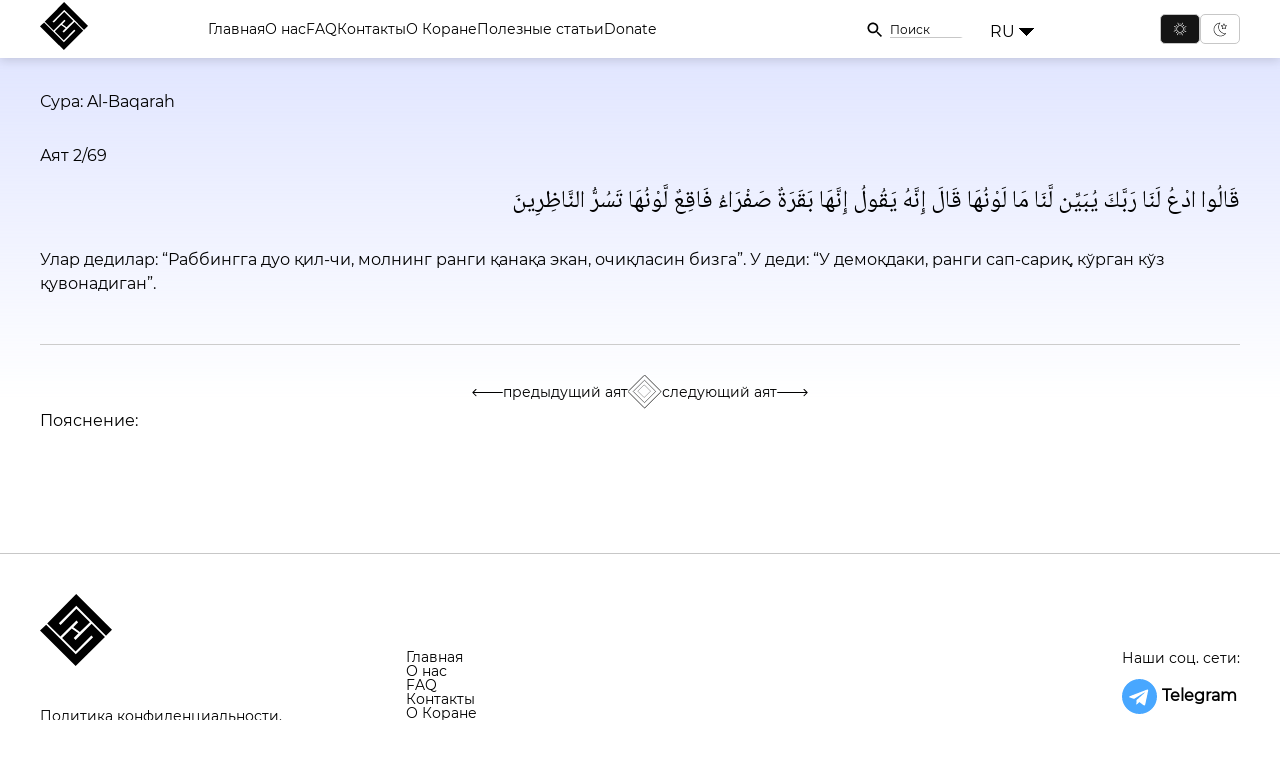

--- FILE ---
content_type: text/html; charset=UTF-8
request_url: https://qurancenter.tv/2-69/
body_size: 9939
content:
<!DOCTYPE html>
<html lang="ru-RU">

<head>
	<meta charset="UTF-8">
	<meta name="viewport" content="width=device-width, initial-scale=1">
	<link rel="profile" href="http://gmpg.org/xfn/11">
	<link rel="pingback" href="https://qurancenter.tv/xmlrpc.php">

	<title>قَالُوا ادْعُ لَنَا رَبَّكَ يُبَيِّن لَّنَا مَا لَوْنُهَا قَالَ إِنَّهُ يَقُولُ إِنَّهَا بَقَرَةٌ صَفْرَاءُ فَاقِعٌ لَّوْنُهَا تَسُرُّ النَّاظِرِينَ &#8212; qurancenter.tv</title>
<meta name='robots' content='max-image-preview:large' />
<link rel='dns-prefetch' href='//cdnjs.cloudflare.com' />
<link rel='dns-prefetch' href='//fonts.googleapis.com' />
<link rel="alternate" type="application/rss+xml" title="qurancenter.tv &raquo; Лента" href="https://qurancenter.tv/feed/" />
<link rel="alternate" type="application/rss+xml" title="qurancenter.tv &raquo; Лента комментариев" href="https://qurancenter.tv/comments/feed/" />
<link rel="alternate" title="oEmbed (JSON)" type="application/json+oembed" href="https://qurancenter.tv/wp-json/oembed/1.0/embed?url=https%3A%2F%2Fqurancenter.tv%2F2-69%2F" />
<link rel="alternate" title="oEmbed (XML)" type="text/xml+oembed" href="https://qurancenter.tv/wp-json/oembed/1.0/embed?url=https%3A%2F%2Fqurancenter.tv%2F2-69%2F&#038;format=xml" />
<style id='wp-img-auto-sizes-contain-inline-css' type='text/css'>
img:is([sizes=auto i],[sizes^="auto," i]){contain-intrinsic-size:3000px 1500px}
/*# sourceURL=wp-img-auto-sizes-contain-inline-css */
</style>
<style id='wp-emoji-styles-inline-css' type='text/css'>

	img.wp-smiley, img.emoji {
		display: inline !important;
		border: none !important;
		box-shadow: none !important;
		height: 1em !important;
		width: 1em !important;
		margin: 0 0.07em !important;
		vertical-align: -0.1em !important;
		background: none !important;
		padding: 0 !important;
	}
/*# sourceURL=wp-emoji-styles-inline-css */
</style>
<style id='wp-block-library-inline-css' type='text/css'>
:root{--wp-block-synced-color:#7a00df;--wp-block-synced-color--rgb:122,0,223;--wp-bound-block-color:var(--wp-block-synced-color);--wp-editor-canvas-background:#ddd;--wp-admin-theme-color:#007cba;--wp-admin-theme-color--rgb:0,124,186;--wp-admin-theme-color-darker-10:#006ba1;--wp-admin-theme-color-darker-10--rgb:0,107,160.5;--wp-admin-theme-color-darker-20:#005a87;--wp-admin-theme-color-darker-20--rgb:0,90,135;--wp-admin-border-width-focus:2px}@media (min-resolution:192dpi){:root{--wp-admin-border-width-focus:1.5px}}.wp-element-button{cursor:pointer}:root .has-very-light-gray-background-color{background-color:#eee}:root .has-very-dark-gray-background-color{background-color:#313131}:root .has-very-light-gray-color{color:#eee}:root .has-very-dark-gray-color{color:#313131}:root .has-vivid-green-cyan-to-vivid-cyan-blue-gradient-background{background:linear-gradient(135deg,#00d084,#0693e3)}:root .has-purple-crush-gradient-background{background:linear-gradient(135deg,#34e2e4,#4721fb 50%,#ab1dfe)}:root .has-hazy-dawn-gradient-background{background:linear-gradient(135deg,#faaca8,#dad0ec)}:root .has-subdued-olive-gradient-background{background:linear-gradient(135deg,#fafae1,#67a671)}:root .has-atomic-cream-gradient-background{background:linear-gradient(135deg,#fdd79a,#004a59)}:root .has-nightshade-gradient-background{background:linear-gradient(135deg,#330968,#31cdcf)}:root .has-midnight-gradient-background{background:linear-gradient(135deg,#020381,#2874fc)}:root{--wp--preset--font-size--normal:16px;--wp--preset--font-size--huge:42px}.has-regular-font-size{font-size:1em}.has-larger-font-size{font-size:2.625em}.has-normal-font-size{font-size:var(--wp--preset--font-size--normal)}.has-huge-font-size{font-size:var(--wp--preset--font-size--huge)}.has-text-align-center{text-align:center}.has-text-align-left{text-align:left}.has-text-align-right{text-align:right}.has-fit-text{white-space:nowrap!important}#end-resizable-editor-section{display:none}.aligncenter{clear:both}.items-justified-left{justify-content:flex-start}.items-justified-center{justify-content:center}.items-justified-right{justify-content:flex-end}.items-justified-space-between{justify-content:space-between}.screen-reader-text{border:0;clip-path:inset(50%);height:1px;margin:-1px;overflow:hidden;padding:0;position:absolute;width:1px;word-wrap:normal!important}.screen-reader-text:focus{background-color:#ddd;clip-path:none;color:#444;display:block;font-size:1em;height:auto;left:5px;line-height:normal;padding:15px 23px 14px;text-decoration:none;top:5px;width:auto;z-index:100000}html :where(.has-border-color){border-style:solid}html :where([style*=border-top-color]){border-top-style:solid}html :where([style*=border-right-color]){border-right-style:solid}html :where([style*=border-bottom-color]){border-bottom-style:solid}html :where([style*=border-left-color]){border-left-style:solid}html :where([style*=border-width]){border-style:solid}html :where([style*=border-top-width]){border-top-style:solid}html :where([style*=border-right-width]){border-right-style:solid}html :where([style*=border-bottom-width]){border-bottom-style:solid}html :where([style*=border-left-width]){border-left-style:solid}html :where(img[class*=wp-image-]){height:auto;max-width:100%}:where(figure){margin:0 0 1em}html :where(.is-position-sticky){--wp-admin--admin-bar--position-offset:var(--wp-admin--admin-bar--height,0px)}@media screen and (max-width:600px){html :where(.is-position-sticky){--wp-admin--admin-bar--position-offset:0px}}

/*# sourceURL=wp-block-library-inline-css */
</style><style id='global-styles-inline-css' type='text/css'>
:root{--wp--preset--aspect-ratio--square: 1;--wp--preset--aspect-ratio--4-3: 4/3;--wp--preset--aspect-ratio--3-4: 3/4;--wp--preset--aspect-ratio--3-2: 3/2;--wp--preset--aspect-ratio--2-3: 2/3;--wp--preset--aspect-ratio--16-9: 16/9;--wp--preset--aspect-ratio--9-16: 9/16;--wp--preset--color--black: #000000;--wp--preset--color--cyan-bluish-gray: #abb8c3;--wp--preset--color--white: #ffffff;--wp--preset--color--pale-pink: #f78da7;--wp--preset--color--vivid-red: #cf2e2e;--wp--preset--color--luminous-vivid-orange: #ff6900;--wp--preset--color--luminous-vivid-amber: #fcb900;--wp--preset--color--light-green-cyan: #7bdcb5;--wp--preset--color--vivid-green-cyan: #00d084;--wp--preset--color--pale-cyan-blue: #8ed1fc;--wp--preset--color--vivid-cyan-blue: #0693e3;--wp--preset--color--vivid-purple: #9b51e0;--wp--preset--gradient--vivid-cyan-blue-to-vivid-purple: linear-gradient(135deg,rgb(6,147,227) 0%,rgb(155,81,224) 100%);--wp--preset--gradient--light-green-cyan-to-vivid-green-cyan: linear-gradient(135deg,rgb(122,220,180) 0%,rgb(0,208,130) 100%);--wp--preset--gradient--luminous-vivid-amber-to-luminous-vivid-orange: linear-gradient(135deg,rgb(252,185,0) 0%,rgb(255,105,0) 100%);--wp--preset--gradient--luminous-vivid-orange-to-vivid-red: linear-gradient(135deg,rgb(255,105,0) 0%,rgb(207,46,46) 100%);--wp--preset--gradient--very-light-gray-to-cyan-bluish-gray: linear-gradient(135deg,rgb(238,238,238) 0%,rgb(169,184,195) 100%);--wp--preset--gradient--cool-to-warm-spectrum: linear-gradient(135deg,rgb(74,234,220) 0%,rgb(151,120,209) 20%,rgb(207,42,186) 40%,rgb(238,44,130) 60%,rgb(251,105,98) 80%,rgb(254,248,76) 100%);--wp--preset--gradient--blush-light-purple: linear-gradient(135deg,rgb(255,206,236) 0%,rgb(152,150,240) 100%);--wp--preset--gradient--blush-bordeaux: linear-gradient(135deg,rgb(254,205,165) 0%,rgb(254,45,45) 50%,rgb(107,0,62) 100%);--wp--preset--gradient--luminous-dusk: linear-gradient(135deg,rgb(255,203,112) 0%,rgb(199,81,192) 50%,rgb(65,88,208) 100%);--wp--preset--gradient--pale-ocean: linear-gradient(135deg,rgb(255,245,203) 0%,rgb(182,227,212) 50%,rgb(51,167,181) 100%);--wp--preset--gradient--electric-grass: linear-gradient(135deg,rgb(202,248,128) 0%,rgb(113,206,126) 100%);--wp--preset--gradient--midnight: linear-gradient(135deg,rgb(2,3,129) 0%,rgb(40,116,252) 100%);--wp--preset--font-size--small: 13px;--wp--preset--font-size--medium: 20px;--wp--preset--font-size--large: 36px;--wp--preset--font-size--x-large: 42px;--wp--preset--spacing--20: 0.44rem;--wp--preset--spacing--30: 0.67rem;--wp--preset--spacing--40: 1rem;--wp--preset--spacing--50: 1.5rem;--wp--preset--spacing--60: 2.25rem;--wp--preset--spacing--70: 3.38rem;--wp--preset--spacing--80: 5.06rem;--wp--preset--shadow--natural: 6px 6px 9px rgba(0, 0, 0, 0.2);--wp--preset--shadow--deep: 12px 12px 50px rgba(0, 0, 0, 0.4);--wp--preset--shadow--sharp: 6px 6px 0px rgba(0, 0, 0, 0.2);--wp--preset--shadow--outlined: 6px 6px 0px -3px rgb(255, 255, 255), 6px 6px rgb(0, 0, 0);--wp--preset--shadow--crisp: 6px 6px 0px rgb(0, 0, 0);}:where(.is-layout-flex){gap: 0.5em;}:where(.is-layout-grid){gap: 0.5em;}body .is-layout-flex{display: flex;}.is-layout-flex{flex-wrap: wrap;align-items: center;}.is-layout-flex > :is(*, div){margin: 0;}body .is-layout-grid{display: grid;}.is-layout-grid > :is(*, div){margin: 0;}:where(.wp-block-columns.is-layout-flex){gap: 2em;}:where(.wp-block-columns.is-layout-grid){gap: 2em;}:where(.wp-block-post-template.is-layout-flex){gap: 1.25em;}:where(.wp-block-post-template.is-layout-grid){gap: 1.25em;}.has-black-color{color: var(--wp--preset--color--black) !important;}.has-cyan-bluish-gray-color{color: var(--wp--preset--color--cyan-bluish-gray) !important;}.has-white-color{color: var(--wp--preset--color--white) !important;}.has-pale-pink-color{color: var(--wp--preset--color--pale-pink) !important;}.has-vivid-red-color{color: var(--wp--preset--color--vivid-red) !important;}.has-luminous-vivid-orange-color{color: var(--wp--preset--color--luminous-vivid-orange) !important;}.has-luminous-vivid-amber-color{color: var(--wp--preset--color--luminous-vivid-amber) !important;}.has-light-green-cyan-color{color: var(--wp--preset--color--light-green-cyan) !important;}.has-vivid-green-cyan-color{color: var(--wp--preset--color--vivid-green-cyan) !important;}.has-pale-cyan-blue-color{color: var(--wp--preset--color--pale-cyan-blue) !important;}.has-vivid-cyan-blue-color{color: var(--wp--preset--color--vivid-cyan-blue) !important;}.has-vivid-purple-color{color: var(--wp--preset--color--vivid-purple) !important;}.has-black-background-color{background-color: var(--wp--preset--color--black) !important;}.has-cyan-bluish-gray-background-color{background-color: var(--wp--preset--color--cyan-bluish-gray) !important;}.has-white-background-color{background-color: var(--wp--preset--color--white) !important;}.has-pale-pink-background-color{background-color: var(--wp--preset--color--pale-pink) !important;}.has-vivid-red-background-color{background-color: var(--wp--preset--color--vivid-red) !important;}.has-luminous-vivid-orange-background-color{background-color: var(--wp--preset--color--luminous-vivid-orange) !important;}.has-luminous-vivid-amber-background-color{background-color: var(--wp--preset--color--luminous-vivid-amber) !important;}.has-light-green-cyan-background-color{background-color: var(--wp--preset--color--light-green-cyan) !important;}.has-vivid-green-cyan-background-color{background-color: var(--wp--preset--color--vivid-green-cyan) !important;}.has-pale-cyan-blue-background-color{background-color: var(--wp--preset--color--pale-cyan-blue) !important;}.has-vivid-cyan-blue-background-color{background-color: var(--wp--preset--color--vivid-cyan-blue) !important;}.has-vivid-purple-background-color{background-color: var(--wp--preset--color--vivid-purple) !important;}.has-black-border-color{border-color: var(--wp--preset--color--black) !important;}.has-cyan-bluish-gray-border-color{border-color: var(--wp--preset--color--cyan-bluish-gray) !important;}.has-white-border-color{border-color: var(--wp--preset--color--white) !important;}.has-pale-pink-border-color{border-color: var(--wp--preset--color--pale-pink) !important;}.has-vivid-red-border-color{border-color: var(--wp--preset--color--vivid-red) !important;}.has-luminous-vivid-orange-border-color{border-color: var(--wp--preset--color--luminous-vivid-orange) !important;}.has-luminous-vivid-amber-border-color{border-color: var(--wp--preset--color--luminous-vivid-amber) !important;}.has-light-green-cyan-border-color{border-color: var(--wp--preset--color--light-green-cyan) !important;}.has-vivid-green-cyan-border-color{border-color: var(--wp--preset--color--vivid-green-cyan) !important;}.has-pale-cyan-blue-border-color{border-color: var(--wp--preset--color--pale-cyan-blue) !important;}.has-vivid-cyan-blue-border-color{border-color: var(--wp--preset--color--vivid-cyan-blue) !important;}.has-vivid-purple-border-color{border-color: var(--wp--preset--color--vivid-purple) !important;}.has-vivid-cyan-blue-to-vivid-purple-gradient-background{background: var(--wp--preset--gradient--vivid-cyan-blue-to-vivid-purple) !important;}.has-light-green-cyan-to-vivid-green-cyan-gradient-background{background: var(--wp--preset--gradient--light-green-cyan-to-vivid-green-cyan) !important;}.has-luminous-vivid-amber-to-luminous-vivid-orange-gradient-background{background: var(--wp--preset--gradient--luminous-vivid-amber-to-luminous-vivid-orange) !important;}.has-luminous-vivid-orange-to-vivid-red-gradient-background{background: var(--wp--preset--gradient--luminous-vivid-orange-to-vivid-red) !important;}.has-very-light-gray-to-cyan-bluish-gray-gradient-background{background: var(--wp--preset--gradient--very-light-gray-to-cyan-bluish-gray) !important;}.has-cool-to-warm-spectrum-gradient-background{background: var(--wp--preset--gradient--cool-to-warm-spectrum) !important;}.has-blush-light-purple-gradient-background{background: var(--wp--preset--gradient--blush-light-purple) !important;}.has-blush-bordeaux-gradient-background{background: var(--wp--preset--gradient--blush-bordeaux) !important;}.has-luminous-dusk-gradient-background{background: var(--wp--preset--gradient--luminous-dusk) !important;}.has-pale-ocean-gradient-background{background: var(--wp--preset--gradient--pale-ocean) !important;}.has-electric-grass-gradient-background{background: var(--wp--preset--gradient--electric-grass) !important;}.has-midnight-gradient-background{background: var(--wp--preset--gradient--midnight) !important;}.has-small-font-size{font-size: var(--wp--preset--font-size--small) !important;}.has-medium-font-size{font-size: var(--wp--preset--font-size--medium) !important;}.has-large-font-size{font-size: var(--wp--preset--font-size--large) !important;}.has-x-large-font-size{font-size: var(--wp--preset--font-size--x-large) !important;}
/*# sourceURL=global-styles-inline-css */
</style>

<style id='classic-theme-styles-inline-css' type='text/css'>
/*! This file is auto-generated */
.wp-block-button__link{color:#fff;background-color:#32373c;border-radius:9999px;box-shadow:none;text-decoration:none;padding:calc(.667em + 2px) calc(1.333em + 2px);font-size:1.125em}.wp-block-file__button{background:#32373c;color:#fff;text-decoration:none}
/*# sourceURL=/wp-includes/css/classic-themes.min.css */
</style>
<link rel='stylesheet' id='contact-form-7-css' href='https://qurancenter.tv/wp-content/plugins/contact-form-7/includes/css/styles.css?ver=6.1.4' type='text/css' media='all' />
<link rel='stylesheet' id='trp-language-switcher-style-css' href='https://qurancenter.tv/wp-content/plugins/translatepress-multilingual/assets/css/trp-language-switcher.css?ver=3.0.7' type='text/css' media='all' />
<link rel='stylesheet' id='ivory-search-styles-css' href='https://qurancenter.tv/wp-content/plugins/add-search-to-menu/public/css/ivory-search.min.css?ver=5.5.13' type='text/css' media='all' />
<link rel='stylesheet' id='genericons-css' href='https://qurancenter.tv/wp-content/themes/minnow/genericons/genericons.css?ver=3.2' type='text/css' media='all' />
<link rel='stylesheet' id='slider-swiper-css' href='https://qurancenter.tv/wp-content/themes/minnow/js/slider/swiper-bundle.min.css?ver=3.2' type='text/css' media='all' />
<link rel='stylesheet' id='custom-style-css' href='https://qurancenter.tv/wp-content/themes/minnow/css/custom-style.css?ver=3.2' type='text/css' media='all' />
<link rel='stylesheet' id='custom-style-media-css' href='https://qurancenter.tv/wp-content/themes/minnow/css/media.css?ver=3.2' type='text/css' media='all' />
<link rel='stylesheet' id='minnow-style-css' href='https://qurancenter.tv/wp-content/themes/minnow/style.css?ver=6.9' type='text/css' media='all' />
<link rel='stylesheet' id='minnow-opensans-css' href='//fonts.googleapis.com/css?family=Open+Sans%3A300%2C400%2C700%2C700italic%2C400italic%2C300italic%7COpen+Sans+Condensed%3A700%2C700italic&#038;subset=latin%2Clatin-ext' type='text/css' media='all' />
<script type="text/javascript" src="https://qurancenter.tv/wp-includes/js/jquery/jquery.min.js?ver=3.7.1" id="jquery-core-js"></script>
<script type="text/javascript" src="https://qurancenter.tv/wp-includes/js/jquery/jquery-migrate.min.js?ver=3.4.1" id="jquery-migrate-js"></script>
<link rel="https://api.w.org/" href="https://qurancenter.tv/wp-json/" /><link rel="alternate" title="JSON" type="application/json" href="https://qurancenter.tv/wp-json/wp/v2/posts/1868" /><link rel="EditURI" type="application/rsd+xml" title="RSD" href="https://qurancenter.tv/xmlrpc.php?rsd" />
<meta name="generator" content="WordPress 6.9" />
<link rel="canonical" href="https://qurancenter.tv/2-69/" />
<link rel='shortlink' href='https://qurancenter.tv/?p=1868' />
<link rel="alternate" hreflang="ru-RU" href="https://qurancenter.tv/2-69/"/>
<link rel="alternate" hreflang="en-US" href="https://qurancenter.tv/en/2-69/"/>
<link rel="alternate" hreflang="uz-UZ" href="https://qurancenter.tv/uz/2-69/"/>
<link rel="alternate" hreflang="ru" href="https://qurancenter.tv/2-69/"/>
<link rel="alternate" hreflang="en" href="https://qurancenter.tv/en/2-69/"/>
<link rel="alternate" hreflang="uz" href="https://qurancenter.tv/uz/2-69/"/>
<link rel="icon" href="https://qurancenter.tv/wp-content/uploads/2023/04/cropped-Group-427318878-32x32.png" sizes="32x32" />
<link rel="icon" href="https://qurancenter.tv/wp-content/uploads/2023/04/cropped-Group-427318878-192x192.png" sizes="192x192" />
<link rel="apple-touch-icon" href="https://qurancenter.tv/wp-content/uploads/2023/04/cropped-Group-427318878-180x180.png" />
<meta name="msapplication-TileImage" content="https://qurancenter.tv/wp-content/uploads/2023/04/cropped-Group-427318878-270x270.png" />
			<style type="text/css">
					</style>
					<style type="text/css">
					</style>
			<meta name="it-rating" content="it-rat-0af6e20bcc8e833f45fb232f3ec10568" />
<link rel='stylesheet' id='ivory-ajax-search-styles-css' href='https://qurancenter.tv/wp-content/plugins/add-search-to-menu/public/css/ivory-ajax-search.min.css?ver=5.5.13' type='text/css' media='all' />
</head>

<body class="wp-singular post-template-default single single-post postid-1868 single-format-standard wp-theme-minnow translatepress-ru_RU minnow group-blog" data-theme="light">
	<div id="page" class="hfeed site">
		<a class="skip-link screen-reader-text" href="#content">Перейти к содержимому</a>
		
		<header id="masthead" class="header">
			<div class="container">
				<div class="header__inner">
					<div class="logo">
						<a href="https://qurancenter.tv" class="logo-link">
						<svg width="48" height="48" viewBox="0 0 48 48" fill="none" xmlns="http://www.w3.org/2000/svg">
							<g clip-path="url(#clip0_128_59491)">
								<path d="M22.208 22.1349L26.5822 25.2736L33.2988 18.8169L24.268 9.8382L13.7268 20.5873L12.5682 19.4336L24.1906 7.88345L43.9977 27.7694L48.0002 23.867L24.1393 0L4.81152 19.6653L13.6032 28.4123L24.3222 17.6985L25.4346 18.8169L22.208 22.1349Z" fill="#141414" />
								<path d="M21.1356 22.9946L25.6173 26.1846L22.4691 29.3757L23.6799 30.5929L34.409 19.874L43.3032 28.6885L23.7694 48.0001L0 24.3155L4.11698 20.4826L23.8468 40.2396L35.4018 28.8326L34.2623 27.688L23.7181 38.3363L14.7647 29.2548L21.1356 22.9946Z" fill="#141414" />
							</g>
							<defs>
								<clipPath id="clip0_128_59491">
									<rect width="48" height="48" fill="white" />
								</clipPath>
							</defs>
						</svg>
						</a>
					</div>
					<nav class="menu">
						<div class="menu-%d0%bc%d0%b5%d0%bd%d1%8e-%d0%bd%d0%b0%d0%b2%d0%b8%d0%b3%d0%b0%d1%86%d0%b8%d0%b8-%d1%81%d0%b0%d0%b9%d1%82%d0%b0-container"><ul id="primary-menu" class="menu-list"><li id="menu-item-131" class="menu-item menu-item-type-post_type menu-item-object-page menu-item-home menu-item-131"><a href="https://qurancenter.tv/">Главная</a></li>
<li id="menu-item-134" class="menu-item menu-item-type-post_type menu-item-object-page menu-item-134"><a href="https://qurancenter.tv/about-us/">О нас</a></li>
<li id="menu-item-132" class="menu-item menu-item-type-post_type menu-item-object-page menu-item-132"><a href="https://qurancenter.tv/faq/">FAQ</a></li>
<li id="menu-item-135" class="menu-item menu-item-type-post_type menu-item-object-page menu-item-135"><a href="https://qurancenter.tv/contacts/">Контакты</a></li>
<li id="menu-item-282" class="menu-item menu-item-type-post_type menu-item-object-page menu-item-282"><a href="https://qurancenter.tv/about-quran/">О Коране</a></li>
<li id="menu-item-283" class="menu-item menu-item-type-custom menu-item-object-custom menu-item-283"><a href="https://blog.qurancenter.tv/">Полезные статьи</a></li>
<li id="menu-item-18339" class="menu-item menu-item-type-post_type menu-item-object-page menu-item-18339"><a href="https://qurancenter.tv/donate/">Donate</a></li>
</ul></div>						
						<div class="header__search">
							<form data-min-no-for-search=1 data-result-box-max-height=400 data-form-id=194 class="is-search-form is-form-style is-form-style-3 is-form-id-194 is-ajax-search" action="https://qurancenter.tv/" method="get" role="search" ><label for="is-search-input-194"><span class="is-screen-reader-text">Search for:</span><input  type="search" id="is-search-input-194" name="s" value="" class="is-search-input" placeholder="Поиск" autocomplete=off /><span class="is-loader-image" style="display: none;background-image:url(https://qurancenter.tv/wp-content/plugins/add-search-to-menu/public/images/spinner.gif);" ></span></label><button type="submit" class="is-search-submit"><span class="is-screen-reader-text">Search Button</span><span class="is-search-icon"><svg focusable="false" aria-label="Search" xmlns="http://www.w3.org/2000/svg" viewBox="0 0 24 24" width="24px"><path d="M15.5 14h-.79l-.28-.27C15.41 12.59 16 11.11 16 9.5 16 5.91 13.09 3 9.5 3S3 5.91 3 9.5 5.91 16 9.5 16c1.61 0 3.09-.59 4.23-1.57l.27.28v.79l5 4.99L20.49 19l-4.99-5zm-6 0C7.01 14 5 11.99 5 9.5S7.01 5 9.5 5 14 7.01 14 9.5 11.99 14 9.5 14z"></path></svg></span></button><input type="hidden" name="id" value="194" /></form>						</div>
					</nav>
					
					<div class="lang_switcher">
						<div class="trp_language_switcher_shortcode">
<div class="trp-language-switcher trp-language-switcher-container" data-no-translation >
    <div class="trp-ls-shortcode-current-language">
        <a href="#" class="trp-ls-shortcode-disabled-language trp-ls-disabled-language" title="Russian" onclick="event.preventDefault()">
			 RU		</a>
    </div>
    <div class="trp-ls-shortcode-language">
                <a href="#" class="trp-ls-shortcode-disabled-language trp-ls-disabled-language"  title="Russian" onclick="event.preventDefault()">
			 RU		</a>
                    <a href="https://qurancenter.tv/en/2-69/" title="English">
             EN        </a>

            <a href="https://qurancenter.tv/uz/2-69/" title="Uzbek">
             UZ        </a>

        </div>
    <script type="application/javascript">
        // need to have the same with set from JS on both divs. Otherwise it can push stuff around in HTML
        var trp_ls_shortcodes = document.querySelectorAll('.trp_language_switcher_shortcode .trp-language-switcher');
        if ( trp_ls_shortcodes.length > 0) {
            // get the last language switcher added
            var trp_el = trp_ls_shortcodes[trp_ls_shortcodes.length - 1];

            var trp_shortcode_language_item = trp_el.querySelector( '.trp-ls-shortcode-language' )
            // set width
            var trp_ls_shortcode_width                                               = trp_shortcode_language_item.offsetWidth + 16;
            trp_shortcode_language_item.style.width                                  = trp_ls_shortcode_width + 'px';
            trp_el.querySelector( '.trp-ls-shortcode-current-language' ).style.width = trp_ls_shortcode_width + 'px';

            // We're putting this on display: none after we have its width.
            trp_shortcode_language_item.style.display = 'none';
        }
    </script>
</div>
</div> 					</div>
					<div class="theme__switcher">
						<div class="theme__switcher-light">
							<img src="https://qurancenter.tv/wp-content/themes/minnow/images/light-theme-icon.svg">
						</div>
						<div class="theme__switcher-dark">
							<img src="https://qurancenter.tv/wp-content/themes/minnow/images/dark-theme-icon.svg">
						</div>
					</div>
					<div class="header__burger">
						<span></span>
						<span></span>
						<span></span>
						<span></span>
					</div>
				</div>
				
						<div class="hamburger-body-bg">

						<div class="header__search">
							<form data-min-no-for-search=1 data-result-box-max-height=400 data-form-id=194 class="is-search-form is-form-style is-form-style-3 is-form-id-194 is-ajax-search" action="https://qurancenter.tv/" method="get" role="search" ><label for="is-search-input-194"><span class="is-screen-reader-text">Search for:</span><input  type="search" id="is-search-input-194" name="s" value="" class="is-search-input" placeholder="Поиск" autocomplete=off /><span class="is-loader-image" style="display: none;background-image:url(https://qurancenter.tv/wp-content/plugins/add-search-to-menu/public/images/spinner.gif);" ></span></label><button type="submit" class="is-search-submit"><span class="is-screen-reader-text">Search Button</span><span class="is-search-icon"><svg focusable="false" aria-label="Search" xmlns="http://www.w3.org/2000/svg" viewBox="0 0 24 24" width="24px"><path d="M15.5 14h-.79l-.28-.27C15.41 12.59 16 11.11 16 9.5 16 5.91 13.09 3 9.5 3S3 5.91 3 9.5 5.91 16 9.5 16c1.61 0 3.09-.59 4.23-1.57l.27.28v.79l5 4.99L20.49 19l-4.99-5zm-6 0C7.01 14 5 11.99 5 9.5S7.01 5 9.5 5 14 7.01 14 9.5 11.99 14 9.5 14z"></path></svg></span></button><input type="hidden" name="id" value="194" /></form>						</div>
							<div class="menu-%d0%bc%d0%b5%d0%bd%d1%8e-%d0%bd%d0%b0%d0%b2%d0%b8%d0%b3%d0%b0%d1%86%d0%b8%d0%b8-%d1%81%d0%b0%d0%b9%d1%82%d0%b0-container"><ul id="primary-menu" class="menu-list"><li class="menu-item menu-item-type-post_type menu-item-object-page menu-item-home menu-item-131"><a href="https://qurancenter.tv/">Главная</a></li>
<li class="menu-item menu-item-type-post_type menu-item-object-page menu-item-134"><a href="https://qurancenter.tv/about-us/">О нас</a></li>
<li class="menu-item menu-item-type-post_type menu-item-object-page menu-item-132"><a href="https://qurancenter.tv/faq/">FAQ</a></li>
<li class="menu-item menu-item-type-post_type menu-item-object-page menu-item-135"><a href="https://qurancenter.tv/contacts/">Контакты</a></li>
<li class="menu-item menu-item-type-post_type menu-item-object-page menu-item-282"><a href="https://qurancenter.tv/about-quran/">О Коране</a></li>
<li class="menu-item menu-item-type-custom menu-item-object-custom menu-item-283"><a href="https://blog.qurancenter.tv/">Полезные статьи</a></li>
<li class="menu-item menu-item-type-post_type menu-item-object-page menu-item-18339"><a href="https://qurancenter.tv/donate/">Donate</a></li>
</ul></div>						 </div>
			</div>
		</header><!-- #masthead -->

		<div id="content">	<div id="primary" class="container">
		<main id="main" class="site-main single-ayat" role="main">
			<a class="single-ayat__category" href="https://qurancenter.tv/002/">Сура:&#32;Al-Baqarah</a>							
				
<article id="post-1868" class="post-1868 post type-post status-publish format-standard hentry category-6">

<span class="single-ayat__num">Аят 2/69</span>
	<header class="entry-header">

		<h1 class="entry-title">قَالُوا ادْعُ لَنَا رَبَّكَ يُبَيِّن لَّنَا مَا لَوْنُهَا قَالَ إِنَّهُ يَقُولُ إِنَّهَا بَقَرَةٌ صَفْرَاءُ فَاقِعٌ لَّوْنُهَا تَسُرُّ النَّاظِرِينَ</h1>
	</header><!-- .entry-header -->

	<div class="entry-content">
		<div class="mb-0 me-2 aya-card row nqr-aya-69">
<div class="col">
<p class="txt text-start">Улар дедилар: “Раббингга дуо қил-чи, молнинг ранги қанақа экан, очиқласин бизга”. У деди: “У демоқдаки, ранги сап-сариқ, кўрган кўз қувонадиган”.</p>
</div>
</div>
<div class="mb-0 me-2 aya-card row nqr-aya-70">
<div class="col"></div>
</div>
	</div><!-- .entry-content -->
</article><!-- #post-## -->

		<div class="pagination">
					<a href="https://qurancenter.tv/2-68/" class="pagination-prev"><svg width="31" height="9" viewBox="0 0 31 9" fill="none" xmlns="http://www.w3.org/2000/svg"><path d="M30.5215 4.21774C30.7168 4.413 30.7168 4.72958 30.5215 4.92484L27.3395 8.10682C27.1443 8.30209 26.8277 8.30209 26.6324 8.10682C26.4372 7.91156 26.4372 7.59498 26.6324 7.39972L29.4609 4.57129L26.6324 1.74286C26.4372 1.5476 26.4372 1.23102 26.6324 1.03576C26.8277 0.840493 27.1443 0.840493 27.3395 1.03576L30.5215 4.21774ZM0.167969 4.07129L30.168 4.07129V5.07129L0.167969 5.07129L0.167969 4.07129Z" /></svg><span>предыдущий аят</span></a>										<div class="pagination-diamond">
											<svg width="34" height="34" viewBox="0 0 34 34" fill="none" xmlns="http://www.w3.org/2000/svg">
												<mask id="path-1-inside-1_147_75844" fill="white">
													<rect x="0.0253906" y="16.5713" width="23.4351" height="23.4351" rx="0.5" transform="rotate(-45 0.0253906 16.5713)" />
												</mask>
												<rect x="0.0253906" y="16.5713" width="23.4351" height="23.4351" rx="0.5" transform="rotate(-45 0.0253906 16.5713)" stroke-width="0.7" />
												<rect x="5.23246" y="16.4536" width="15.9046" height="15.9046" rx="0.25" transform="rotate(-45 5.23246 16.4536)" stroke-width="0.5" />
												<rect x="9.77854" y="16.1694" width="9.07403" height="9.07403" rx="0.35" transform="rotate(-45 9.77854 16.1694)" stroke-width="0.3" />
											</svg>
										</div>
					<a href="https://qurancenter.tv/2-70/"><span>следующий аят</span><svg width="31" height="9" viewBox="0 0 31 9" fill="none" xmlns="http://www.w3.org/2000/svg"><path d="M30.5215 4.21774C30.7168 4.413 30.7168 4.72958 30.5215 4.92484L27.3395 8.10682C27.1443 8.30209 26.8277 8.30209 26.6324 8.10682C26.4372 7.91156 26.4372 7.59498 26.6324 7.39972L29.4609 4.57129L26.6324 1.74286C26.4372 1.5476 26.4372 1.23102 26.6324 1.03576C26.8277 0.840493 27.1443 0.840493 27.3395 1.03576L30.5215 4.21774ZM0.167969 4.07129L30.168 4.07129V5.07129L0.167969 5.07129L0.167969 4.07129Z" /></svg></a>		</div>
<div class="tasfir">
	<p class="tasfir__title">
		Пояснение:
			</p>
	</div>
			
		</main><!-- #main -->
	</div><!-- #primary -->


</div><!-- #content -->

<footer id="colophon" class="footer" role="contentinfo">
	<div class="container">
		<div class="footer__inner">
			<div class="footer__content">
				<div class="logo">
					<a href="https://qurancenter.tv" class="logo-link">
						<svg width="72" height="72" viewBox="0 0 72 72" fill="none" xmlns="http://www.w3.org/2000/svg">
							<g clip-path="url(#clip0_139_86)">
								<path d="M33.3115 33.2024L39.8728 37.9104L49.9477 28.2254L36.4015 14.7573L20.5897 30.8809L18.8518 29.1503L36.2854 11.8252L65.9961 41.6541L71.9998 35.8005L36.2085 0L7.2168 29.498L20.4043 42.6184L36.4829 26.5477L38.1515 28.2254L33.3115 33.2024Z" fill="#141414" />
								<path d="M31.7034 34.4918L38.426 39.2769L33.7036 44.0635L35.5199 45.8893L51.6135 29.811L64.9548 43.0327L35.6541 72.0002L0 36.4733L6.17548 30.7239L35.7701 60.3594L53.1028 43.2489L51.3935 41.5319L35.5772 57.5044L22.147 43.8822L31.7034 34.4918Z" fill="#141414" />
							</g>
							<defs>
								<clipPath id="clip0_139_86">
									<rect width="72" height="72" fill="white" />
								</clipPath>
							</defs>
						</svg>
					</a>
				</div>
				<nav class="menu">
					<div class="menu-%d0%bc%d0%b5%d0%bd%d1%8e-%d0%bd%d0%b0%d0%b2%d0%b8%d0%b3%d0%b0%d1%86%d0%b8%d0%b8-%d1%81%d0%b0%d0%b9%d1%82%d0%b0-container"><ul id="primary-menu" class="menu-list"><li class="menu-item menu-item-type-post_type menu-item-object-page menu-item-home menu-item-131"><a href="https://qurancenter.tv/">Главная</a></li>
<li class="menu-item menu-item-type-post_type menu-item-object-page menu-item-134"><a href="https://qurancenter.tv/about-us/">О нас</a></li>
<li class="menu-item menu-item-type-post_type menu-item-object-page menu-item-132"><a href="https://qurancenter.tv/faq/">FAQ</a></li>
<li class="menu-item menu-item-type-post_type menu-item-object-page menu-item-135"><a href="https://qurancenter.tv/contacts/">Контакты</a></li>
<li class="menu-item menu-item-type-post_type menu-item-object-page menu-item-282"><a href="https://qurancenter.tv/about-quran/">О Коране</a></li>
<li class="menu-item menu-item-type-custom menu-item-object-custom menu-item-283"><a href="https://blog.qurancenter.tv/">Полезные статьи</a></li>
<li class="menu-item menu-item-type-post_type menu-item-object-page menu-item-18339"><a href="https://qurancenter.tv/donate/">Donate</a></li>
</ul></div>				</nav>
				<div class="quran-pages__menu">
									</div>
				<div class="social-menu">
					<span>Наши соц. сети:</span>
					<ul class="social-menu__list">
						<li class="social-menu__item">
							<a href="http://t.me/QuranCenterTV" class="social-menu__link telegram">
								<img src="https://qurancenter.tv/wp-content/themes/minnow/images/telegram-icon.svg">Telegram
							</a>
						</li>
						<li class="social-menu__item">
							<a href="http://youtube.com/kemalyoldash" class="social-menu__link youtube">
								<img src="https://qurancenter.tv/wp-content/themes/minnow/images/youtube-icon.svg">YouTube
							</a>
						</li>
					</ul>
				</div>
			</div>
			<div class="privacy-policy-text">
				<p>Политика конфиденциальности.</p>
				<p>© 2023 Quran Все права защищены</p>
			</div>
		</div>
	</div>
</footer><!-- #colophon -->
</div><!-- #page -->

<template id="tp-language" data-tp-language="ru_RU"></template><script type="speculationrules">
{"prefetch":[{"source":"document","where":{"and":[{"href_matches":"/*"},{"not":{"href_matches":["/wp-*.php","/wp-admin/*","/wp-content/uploads/*","/wp-content/*","/wp-content/plugins/*","/wp-content/themes/minnow/*","/*\\?(.+)"]}},{"not":{"selector_matches":"a[rel~=\"nofollow\"]"}},{"not":{"selector_matches":".no-prefetch, .no-prefetch a"}}]},"eagerness":"conservative"}]}
</script>
<script type="text/javascript" src="https://qurancenter.tv/wp-includes/js/dist/hooks.min.js?ver=dd5603f07f9220ed27f1" id="wp-hooks-js"></script>
<script type="text/javascript" src="https://qurancenter.tv/wp-includes/js/dist/i18n.min.js?ver=c26c3dc7bed366793375" id="wp-i18n-js"></script>
<script type="text/javascript" id="wp-i18n-js-after">
/* <![CDATA[ */
wp.i18n.setLocaleData( { 'text direction\u0004ltr': [ 'ltr' ] } );
//# sourceURL=wp-i18n-js-after
/* ]]> */
</script>
<script type="text/javascript" src="https://qurancenter.tv/wp-content/plugins/contact-form-7/includes/swv/js/index.js?ver=6.1.4" id="swv-js"></script>
<script type="text/javascript" id="contact-form-7-js-translations">
/* <![CDATA[ */
( function( domain, translations ) {
	var localeData = translations.locale_data[ domain ] || translations.locale_data.messages;
	localeData[""].domain = domain;
	wp.i18n.setLocaleData( localeData, domain );
} )( "contact-form-7", {"translation-revision-date":"2025-09-30 08:46:06+0000","generator":"GlotPress\/4.0.1","domain":"messages","locale_data":{"messages":{"":{"domain":"messages","plural-forms":"nplurals=3; plural=(n % 10 == 1 && n % 100 != 11) ? 0 : ((n % 10 >= 2 && n % 10 <= 4 && (n % 100 < 12 || n % 100 > 14)) ? 1 : 2);","lang":"ru"},"This contact form is placed in the wrong place.":["\u042d\u0442\u0430 \u043a\u043e\u043d\u0442\u0430\u043a\u0442\u043d\u0430\u044f \u0444\u043e\u0440\u043c\u0430 \u0440\u0430\u0437\u043c\u0435\u0449\u0435\u043d\u0430 \u0432 \u043d\u0435\u043f\u0440\u0430\u0432\u0438\u043b\u044c\u043d\u043e\u043c \u043c\u0435\u0441\u0442\u0435."],"Error:":["\u041e\u0448\u0438\u0431\u043a\u0430:"]}},"comment":{"reference":"includes\/js\/index.js"}} );
//# sourceURL=contact-form-7-js-translations
/* ]]> */
</script>
<script type="text/javascript" id="contact-form-7-js-before">
/* <![CDATA[ */
var wpcf7 = {
    "api": {
        "root": "https:\/\/qurancenter.tv\/wp-json\/",
        "namespace": "contact-form-7\/v1"
    }
};
//# sourceURL=contact-form-7-js-before
/* ]]> */
</script>
<script type="text/javascript" src="https://qurancenter.tv/wp-content/plugins/contact-form-7/includes/js/index.js?ver=6.1.4" id="contact-form-7-js"></script>
<script type="text/javascript" src="https://qurancenter.tv/wp-content/themes/minnow/js/minnow.js?ver=20141015" id="minnow-script-js"></script>
<script type="text/javascript" src="https://qurancenter.tv/wp-content/themes/minnow/js/navigation.js?ver=20120206" id="minnow-navigation-js"></script>
<script type="text/javascript" src="https://cdnjs.cloudflare.com/ajax/libs/gsap/3.2.4/gsap.min.js?ver=20120206" id="gsap-js"></script>
<script type="text/javascript" src="https://qurancenter.tv/wp-content/themes/minnow/js/skip-link-focus-fix.js?ver=20130115" id="minnow-skip-link-focus-fix-js"></script>
<script type="text/javascript" defer="defer" src="https://qurancenter.tv/wp-content/themes/minnow/js/slider/swiper-bundle.min.js?ver=null" id="slider-swiper-js"></script>
<script type="text/javascript" defer="defer" src="https://qurancenter.tv/wp-content/themes/minnow/js/main.js?ver=null" id="main-js"></script>
<script type="text/javascript" id="ivory-search-scripts-js-extra">
/* <![CDATA[ */
var IvorySearchVars = {"is_analytics_enabled":"1"};
//# sourceURL=ivory-search-scripts-js-extra
/* ]]> */
</script>
<script type="text/javascript" src="https://qurancenter.tv/wp-content/plugins/add-search-to-menu/public/js/ivory-search.min.js?ver=5.5.13" id="ivory-search-scripts-js"></script>
<script type="text/javascript" id="ivory-ajax-search-scripts-js-extra">
/* <![CDATA[ */
var IvoryAjaxVars = {"ajaxurl":"https://qurancenter.tv/wp-admin/admin-ajax.php","ajax_nonce":"5bfc0335df"};
//# sourceURL=ivory-ajax-search-scripts-js-extra
/* ]]> */
</script>
<script type="text/javascript" src="https://qurancenter.tv/wp-content/plugins/add-search-to-menu/public/js/ivory-ajax-search.min.js?ver=5.5.13" id="ivory-ajax-search-scripts-js"></script>
<script id="wp-emoji-settings" type="application/json">
{"baseUrl":"https://s.w.org/images/core/emoji/17.0.2/72x72/","ext":".png","svgUrl":"https://s.w.org/images/core/emoji/17.0.2/svg/","svgExt":".svg","source":{"concatemoji":"https://qurancenter.tv/wp-includes/js/wp-emoji-release.min.js?ver=6.9"}}
</script>
<script type="module">
/* <![CDATA[ */
/*! This file is auto-generated */
const a=JSON.parse(document.getElementById("wp-emoji-settings").textContent),o=(window._wpemojiSettings=a,"wpEmojiSettingsSupports"),s=["flag","emoji"];function i(e){try{var t={supportTests:e,timestamp:(new Date).valueOf()};sessionStorage.setItem(o,JSON.stringify(t))}catch(e){}}function c(e,t,n){e.clearRect(0,0,e.canvas.width,e.canvas.height),e.fillText(t,0,0);t=new Uint32Array(e.getImageData(0,0,e.canvas.width,e.canvas.height).data);e.clearRect(0,0,e.canvas.width,e.canvas.height),e.fillText(n,0,0);const a=new Uint32Array(e.getImageData(0,0,e.canvas.width,e.canvas.height).data);return t.every((e,t)=>e===a[t])}function p(e,t){e.clearRect(0,0,e.canvas.width,e.canvas.height),e.fillText(t,0,0);var n=e.getImageData(16,16,1,1);for(let e=0;e<n.data.length;e++)if(0!==n.data[e])return!1;return!0}function u(e,t,n,a){switch(t){case"flag":return n(e,"\ud83c\udff3\ufe0f\u200d\u26a7\ufe0f","\ud83c\udff3\ufe0f\u200b\u26a7\ufe0f")?!1:!n(e,"\ud83c\udde8\ud83c\uddf6","\ud83c\udde8\u200b\ud83c\uddf6")&&!n(e,"\ud83c\udff4\udb40\udc67\udb40\udc62\udb40\udc65\udb40\udc6e\udb40\udc67\udb40\udc7f","\ud83c\udff4\u200b\udb40\udc67\u200b\udb40\udc62\u200b\udb40\udc65\u200b\udb40\udc6e\u200b\udb40\udc67\u200b\udb40\udc7f");case"emoji":return!a(e,"\ud83e\u1fac8")}return!1}function f(e,t,n,a){let r;const o=(r="undefined"!=typeof WorkerGlobalScope&&self instanceof WorkerGlobalScope?new OffscreenCanvas(300,150):document.createElement("canvas")).getContext("2d",{willReadFrequently:!0}),s=(o.textBaseline="top",o.font="600 32px Arial",{});return e.forEach(e=>{s[e]=t(o,e,n,a)}),s}function r(e){var t=document.createElement("script");t.src=e,t.defer=!0,document.head.appendChild(t)}a.supports={everything:!0,everythingExceptFlag:!0},new Promise(t=>{let n=function(){try{var e=JSON.parse(sessionStorage.getItem(o));if("object"==typeof e&&"number"==typeof e.timestamp&&(new Date).valueOf()<e.timestamp+604800&&"object"==typeof e.supportTests)return e.supportTests}catch(e){}return null}();if(!n){if("undefined"!=typeof Worker&&"undefined"!=typeof OffscreenCanvas&&"undefined"!=typeof URL&&URL.createObjectURL&&"undefined"!=typeof Blob)try{var e="postMessage("+f.toString()+"("+[JSON.stringify(s),u.toString(),c.toString(),p.toString()].join(",")+"));",a=new Blob([e],{type:"text/javascript"});const r=new Worker(URL.createObjectURL(a),{name:"wpTestEmojiSupports"});return void(r.onmessage=e=>{i(n=e.data),r.terminate(),t(n)})}catch(e){}i(n=f(s,u,c,p))}t(n)}).then(e=>{for(const n in e)a.supports[n]=e[n],a.supports.everything=a.supports.everything&&a.supports[n],"flag"!==n&&(a.supports.everythingExceptFlag=a.supports.everythingExceptFlag&&a.supports[n]);var t;a.supports.everythingExceptFlag=a.supports.everythingExceptFlag&&!a.supports.flag,a.supports.everything||((t=a.source||{}).concatemoji?r(t.concatemoji):t.wpemoji&&t.twemoji&&(r(t.twemoji),r(t.wpemoji)))});
//# sourceURL=https://qurancenter.tv/wp-includes/js/wp-emoji-loader.min.js
/* ]]> */
</script>

</body>

</html>

--- FILE ---
content_type: text/css
request_url: https://qurancenter.tv/wp-content/themes/minnow/css/custom-style.css?ver=3.2
body_size: 5567
content:
:root {
  --theme-color: #fff;
  --font-color: #000;
  --main-border-color: #C7C7C7;
  --sura-border-color: #E8E8E8;
  --small-text-color: #242424;
  --hover-color: #242424;
  --scroll-bg-color: #EEEEEE;
  --scroll-thumb-color: #383838;
  --menu-sura-hover: #242424;
}
[data-theme="dark"] {
  --theme-color: #151515;
  --font-color: #fff;
  --main-border-color: #444444; 
  --sura-border-color: #303030; 
  --small-text-color: #505050;
  --hover-color: #fff; 
  --scroll-bg-color: #262626;
  --scroll-thumb-color: #6D6D6D;
  --menu-sura-hover: #6D6D6D;
}

@font-face {
  font-family: 'Montserrat Regular';
  src: url('../fonts/Montserrat-Regular.ttf'),
      url('../fonts/Montserrat-Regular.woff'),
      url('../fonts/Montserrat-Regular.woff2');
  font-style: normal;
  font-weight: 400;
}
@font-face {
  font-family: 'Montserrat Medium';
  src: url('../fonts/Montserrat-Medium.ttf'),
        url('../fonts/Montserrat-Medium.woff'),
        url('../fonts/Montserrat-Medium.woff2');
  font-style: normal;
  font-weight: 500;
}
@font-face {
  font-family: 'NotoNaskhArabic';
  src: url('../fonts/NotoNaskhArabic-Regular.ttf'),
       url('../fonts/NotoNaskhArabic-Regular.woff'),
       url('../fonts/NotoNaskhArabic-Regular.woff2');
  font-style: normal;
  font-weight: 400;
}



html {
  height: 100%;
  background-color: var(--theme-color);
}
* {
  transition: background-color 0.3s !important;
}
body {
  font-family: 'Montserrat Regular'!important;
  height: auto;
  background-color: var(--theme-color);
}
h1,h2,h3,h4,h5,h6 {
  font-family: 'Montserrat Regular'!important;
  text-transform: initial !important;
}
ul {
  list-style: none !important;
  margin: 0 !important;
}

.scroll-lock{
  overflow: hidden;
	height: 100vh !important;
}
div#page {
  display: flex;
  flex-direction: column;
  height: 100%;
  background-color: var(--theme-color) !important;
  color: var(--font-color) !important;
}
div#content {
  padding-top: 30px;
  flex-grow: 1;
  background: var(--theme-color) linear-gradient(180deg, rgba(185, 196, 255, 0.5) 0%, rgba(255, 255, 255, 0) 100%);
  background-size: 100% 400px;
  background-repeat: no-repeat;
}
body[data-theme="dark"] div#content {
  background: var(--theme-color) linear-gradient(180deg, rgba(96, 96, 96, 0.5) 0%, rgba(21, 21, 21, 0) 100%);
  background-size: 100% 400px;
  background-repeat: no-repeat;
}
.grecaptcha-badge { 
	visibility: hidden; 
}
.archive,
.post-template-default,
.page-template,
.error404 {
  height: 100%;
}
.container {
  width: 100%;
  max-width: 1240px;
  padding: 0 20px;
  margin: 0 auto;
}
.is-form-style {
  border: 1px solid var(--main-border-color);
  background-color: #fff;
  border-radius: 5px;
  overflow: hidden;
  padding-left: 42px !important;
}
.is-form-style input.is-search-input,
.is-form-style .is-search-icon {
  border: none !important;
}
.is-form-style button.is-search-submit {
  position: absolute;
  left: 0;
  top: 0;
}
span.is-search-icon {
  background: url(../images/search-icon.png);
  background-repeat: no-repeat;
  background-position: center;
  background-size: 17px 17px;
  padding: 0 !important;
  display: flex !important;
  justify-content: center;
  align-items: center;
}
.is-search-icon svg {
  width: 22px;
  display: none;
}
.is-search-icon:hover, form.is-form-style input.is-search-submit:hover {
  background: url(../images/search-icon.png);
  background-repeat: no-repeat;
  background-position: center;
  background-size: 17px 17px;
}
.is-form-style.is-form-style-3 label {
  width: 100% !important;
}
.is-form-style label input.is-search-input {
  padding-left: 0 !important;
  font-family: 'Montserrat Regular'!important;
  font-size: 16px !important;
}
.load-container {
    position: fixed;
    top: 0;
    left: 0;
    width: 100%;
    height: 100vh;
    overflow: hidden;
    z-index: 10;
    pointer-events: none;
/*     z-index: 999; */
}
.loading-screen {
    position: relative;
    padding-left: 0;
    padding-right: 0;
    padding-top: 0;
    background: var(--theme-color);
    width: 0%;
    height: 100%;
    z-index: 998;
}


/* header */
.header {
  display: flex;
  align-items: center;
  background-color: var(--theme-color) !important;
  position: fixed;
  left: 0;
  width: 100%;
  z-index: 999;
  box-shadow: 0px 2px 10px rgba(0, 0, 0, 0.15);
}
body[data-theme="dark"] .header {
  box-shadow: 0px 2px 10px rgba(255, 255, 255, 0.15);
}
.header__inner {
  display: flex;
  justify-content: space-between;
  align-items: center;
  position: relative;
}
.logo {
  max-width: 48px;
  width: 100%;
  margin-right: 10%;
}
.logo svg path {
  fill: var(--font-color);
}
.logo svg defs clipPath rect {
  fill: var(--theme-color);
}
.menu .menu-list {
  display: flex;
  gap: 25px;
}
.menu .menu-list li a,
.hamburger-body-bg .menu-list li a {
  display: block;
  padding: 22px 0;
  text-decoration: none !important;
  color: var(--font-color);
  font-size: 14px;
  line-height: 1;
  font-family: 'Montserrat Regular';
  position: relative;
}
.menu .menu-list li a:after,
.menu .menu-list li a:before,
.hamburger-body-bg .current-menu-item > a:before, .hamburger-body-bg .current_page_item > a:before {
	position: absolute;
	content: '';
	height: 2px;
	width: 0;
	bottom: 0;
	right: 0;
	transition: all 0.3s !important;
	background-color: var(--font-color);
}
.hamburger-body-bg .current-menu-item > a:before, .hamburger-body-bg .current_page_item > a:before,
.footer .current_page_item > a:before, .footer .current-menu-item > a:before {
	content: none !important;
}
.menu .menu-list li a:hover::after {
	width: 100%;
    left: 0;
}
.current-menu-item > a, .current_page_item > a {
  font-weight: 400 !important;
}
.current-menu-item > a:before, .current_page_item > a:before {
	width: 100% !important;
}
.header__search {
  margin: 0 25px 0 auto;
}
.header__search .is-form-style {
  border: none;
  width: 100px;
  padding: 0 0 0 25px !important;
  background-color: var(--theme-color) !important;
}
.header__search .is-form-style button.is-search-submit {
  background-image: none !important;
  width: 20px;
  height: auto;
}
.header__search .is-search-icon svg {
  display: block !important;
}
.header__search .is-form-style .is-search-submit path {
  fill: var(--font-color) !important;
}
.header__search .is-form-style label input.is-search-input {
  font-size: 12px !important;
  border-bottom: 1px solid var(--main-border-color) !important;
  padding: 0 !important;
  background-color: var(--theme-color) !important;
  color: var(--font-color) !important;
  height: auto;
}
.header__search .is-form-style label input.is-search-input::placeholder {
  color: var(--font-color);
}
.header__search span.is-search-icon {
  width: 20px !important;
  height: auto;
  background: none !important;
}
/* lang */
.trp-ls-shortcode-current-language {
  border: none !important;
  width: 45px !important;
  padding: 12px 0 !important;
  background-image: linear-gradient(45deg, transparent 50%, var(--font-color) 50%), linear-gradient(135deg, var(--font-color) 50%, transparent 50%);
  background-position: calc(100% - 9px) calc(1.25em + 0px), calc(100% - 1px) calc(1.25em + 0px) !important;
  background-color: var(--theme-color) !important;
}
.trp-language-switcher > div,
.trp-language-switcher > div:hover {
  background-image: linear-gradient(45deg, transparent 50%, var(--font-color) 50%), linear-gradient(135deg, var(--font-color) 50%, transparent 50%);
  background-position: calc(100% - 9px) calc(1.25em + 0px),
          calc(100% - 1px) calc(1.25em + 0px);
  background-color: var(--theme-color) !important;
}
.trp-language-switcher > div > a.trp-ls-shortcode-disabled-language {
  cursor: default;
  padding: 0 !important;
  text-decoration: none;
  color: var(--font-color);
}
.trp-ls-shortcode-language {
  width: 45px !important;
  border: none !important;
  padding: 12px 0 0 !important;
}
.trp-language-switcher > div > a {
  display: block;
  padding: 2px;
  border-radius: 3px;
  color: var(--font-color);
  text-decoration: none;
}
.trp-language-switcher > div > a:hover {
  background: var(--theme-color);
}
.theme__switcher {
  display: flex;
  gap: 10px;
  margin-left: 10%;
}
.theme__switcher-light,
.theme__switcher-dark {
  display: flex;
  justify-content: center;
  align-items: center;
  width: 40px;
  height: 30px;
  border: 1px solid var(--main-border-color);
  border-radius: 5px;
  cursor: pointer;
}
.theme__switcher-light {
  background-color: #151515;
}

.theme__switcher-dark {
  background-color: #fff;
}
.header nav.menu {
    display: flex;
    align-items: center;
    justify-content: space-between;
    flex-grow: 1;
}
.header__burger {
	height: 15px;
	width: 25px;
	display: none;
	flex-direction: column;
	justify-content: space-between;
	position: relative;
	transform: rotate(0deg);
}
.header__burger span {
	height: 2px;
	width: 100%;
	border-radius: 2px;
	background-color: var(--font-color);
	position: absolute;
	opacity: 1;
    left: 0;
	transform: rotate(0deg);
	transition: .25s ease-in-out !important;
}
.header__burger span:nth-child(1) {
    top: 0px;
}
.header__burger.open span:nth-child(1) {
    top: 7px;
	width: 0%;
    left: 50%;
}
.header__burger span:nth-child(2),
.header__burger span:nth-child(3)
{
    top: 7px;
}
.header__burger.open span:nth-child(2) {
	transform: rotate(45deg);
}
.header__burger.open span:nth-child(3) {
	transform: rotate(-45deg);
}
.header__burger span:nth-child(4) {
    top: 15px;
}
.header__burger.open span:nth-child(4) {
    top: 7px;
	width: 0%;
    left: 50%;
}
.hamburger-body-bg {
	display: none;
}
.trp-language-switcher {
    max-width: 50px;
}
/* main page */

/* top section */
.popup__content {
  background: var(--theme-color) linear-gradient(180deg, rgba(185, 196, 255, 0.5) 0%, rgba(255, 255, 255, 0) 100%);
  background-size: 100% 400px;
  background-repeat: no-repeat;
}
body[data-theme="dark"] .popup__content {
  background: var(--theme-color) linear-gradient(180deg, rgba(96, 96, 96, 0.5) 0%, rgba(21, 21, 21, 0) 100%);
  background-size: 100% 400px;
  background-repeat: no-repeat;
}
.top__inner {
  display: flex;
  align-items: center;
  gap: 20px;
  padding: 70px 0 55px;
}
.top__img {
  min-width: 370px;
  max-width: 370px;
}
.top__img img {
  filter: drop-shadow(8px 8px 20px rgba(0, 0, 0, 0.25));
}
body[data-theme="dark"] .top__img img {
  filter: drop-shadow(8px 8px 20px rgba(255, 255, 255, 0.25));
}
.top__info {
  flex-grow: 1;
}
.top__title {
  display: flex;
  align-items: center;
  justify-content: space-between;
  margin-bottom: 40px;
}
.top__title-main {
  font-size: 36px;
  font-weight: 500 !important;
}
.top__title-arabic {
  font-size: 64px;
  font-family: 'NotoNaskhArabic' !important;
  font-weight: 400 !important;
}
.top__search {
  margin-bottom: 50px;
}
.top__search-input {
  margin-bottom: 30px;
}
.top__search .quran-pages__menu ul {
  display: flex;
  flex-direction: row;
  align-items: center;
  justify-content: flex-start;
  gap: 15px;
}
.top__search .quran-pages__menu li a {
  display: inline-block;
  text-align: center;
  font-size: 16px;
  color: var(--font-color) !important;
  text-decoration: none !important;
  padding: 10px;
  background-color: var(--theme-color);
  border: 1px solid var(--main-border-color);
  border-radius: 5px;
  min-width: 150px;
  width: 100%;
  transition: all .5s !important;
}
.is-form-style label input.is-search-input::placeholder {
  color: #000;
}
.top__search  .quran-pages__menu li a:hover {
  background-color: var(--hover-color);
  color: var(--theme-color) !important;
}

/* recently viewed */
.recently-viewed__wrapp {
  padding-top: 22px;
}
.recently-viewed {
  padding: 50px 0;
}
.recently-viewed__title,
.sura-block__title {
  font-weight: 400 !important;
  font-size: 24px;
  margin-bottom: 52px !important;
}
.recently-viewed__list {
  display: flex;
}
.recently-viewed__item {
  width: 25%;
  height: auto;
  position: relative;
  display: flex;
  flex-direction: column;
  align-items: center;
  border: 1px solid var(--main-border-color);
  border-radius: 5px;
  padding: 30px 25px 25px;
  transition: all .5s !important;
}
.recently-viewed__item-link {
  text-decoration: none !important;
  color: var(--font-color) !important;
}
.recently-viewed__item p {
  margin-bottom: 5px !important;
  text-align: center;
  text-overflow: ellipsis;
  display: -webkit-box;
  -webkit-line-clamp: 4;
  -webkit-box-orient: vertical;
  overflow: hidden;
}
.recently-viewed__item-inner {
	flex-grow: 1;
    display: flex;
    flex-direction: column;
	color: var(--font-color) !important;
    text-decoration: none;
}
.recently-viewed .ayat-arabic {
  font-family: 'NotoNaskhArabic';
  font-size: 16px;
}
.ayat-num {
  margin: 0;
  left: 50% !important;
  transform: translateX(-50%) !important;
  top: -22px !important;
}
.recently-viewed__link {
  margin-top: auto;
  padding: 6px 18px;
  border: 1px solid var(--main-border-color);
  border-radius: 5px;
  font-size: 14px;
  text-decoration: none;
  font-family: 'Montserrat Regular';
  line-height: 1;
  transition: all .5s !important;
  color: var(--font-color) !important;
  align-self: center;
}
.recently-viewed__item:hover {
  border: 1px solid var(--hover-color);
}
.recently-viewed__item:hover .ayat-num,
.recently-viewed__item:hover .recently-viewed__link {
  background-color: var(--hover-color);
  color: var(--theme-color) !important;
}

/* sura list block */
.sura-block {
  padding: 20px 0 100px;
}
.sura-block__text {
  display: flex;
  justify-content: space-between;
}
.orderby-link {
  text-decoration: none;
  color: var(--font-color) !important;
  font-family: 'Montserrat Medium';
  display: inline-block;
  margin-left: 10px;
  position: relative;
  padding-right: 15px;
}
.orderby-link::after {
  content: '';
  position: absolute;
  right: 0px;
  top: 50%;
  transform: translateY(-50%);
  width: 0;
  height: 0;
  border-style: solid;
  border-width: 6.1px 3.5px 0 3.5px;
  border-color: var(--font-color) transparent transparent transparent;
}
.orderby-link.up::after {
  border-width: 0 3.5px 6.1px 3.5px;
  border-color: transparent transparent var(--font-color) transparent;
}
.active-orderby-link {
  display: none;
}
.sura-list {
  display: grid;
  gap: 20px;
  grid-template-columns: repeat(3, 1fr);
}
.sura-item {
  cursor: pointer;
  width: 100%;
  color: var(--font-color);
  padding-left: 22px;
}
.sura-link {
  border: 1px solid var(--sura-border-color);
  border-radius: 5px;
  display: grid;
  grid-template-columns: 80% 20%;
  position: relative;
  color: var(--font-color) !important;
  text-decoration: none !important;
  padding: 0 15px 0 35px;
  height: 70px;
  align-items: center;
  transition: all .5s !important;
}
.sura-link:hover {
  border: 1px solid var(--hover-color);
}
.sura-link:hover .sura-num {
  background-color: var(--hover-color);
  color: var(--theme-color);
}
.sura-name {
  font-family: 'Montserrat Medium';
  font-size: 16px;
  color: var(--font-color);
  margin-bottom: 5px;
}
.sura-desc {
  font-family: 'Montserrat Regular';
  font-size: 14px;
  color: var(--font-color);
  margin: 0;
}
.sura-ayat {
  font-size: 12px;
  color: var(--small-text-color);
  font-family: 'Montserrat Medium';
  text-align: right;
}
.sura-num,
.recently-viewed__item .ayat-num,
.ayat-num  {
  position: absolute;
  top: 50%;
  transform: translateY(-50%);
  left: -22px;
  width: 44px;
  height: 44px;
  display: flex;
  justify-content: center;
  align-items: center;
  background-color: var(--theme-color);
  border: 1px solid var(--sura-border-color);
  border-radius: 5px;
}

/* footer */
.footer {
  border-top: 1px solid var(--main-border-color);
  background-color: var(--theme-color);
  padding: 40px 0;
}
.footer__inner {
  position: relative;
}
.privacy-policy-text {
  position: absolute;
  left: 0;
  bottom: 0;
}
.privacy-policy-text p {
  font-size: 14px;
  margin: 0;
}
.footer__content {
  display: flex;
  justify-content: space-between;
  align-items: flex-end;
}
.footer .logo {
  max-width: 72px;
  margin-right: 0;
  margin-bottom: 75px;
}
.footer .menu .menu-list,
.quran-menu__list {
  display: flex;
  gap: 10px;
  flex-direction: column;
}
.footer .menu .menu-list li a,
.quran-menu__list li a {
  padding: 0;
  text-decoration: none !important;
  color: var(--font-color);
  font-size: 14px;
  line-height: 1;
  font-family: 'Montserrat Regular';
  border-bottom: none;
	transition: all 0.3s !important;
}
.footer .menu .menu-list li a:after,
.footer .menu .menu-list li a:before {
	content: none;
}
.footer .menu .menu-list li a:hover,
.quran-menu__list li a:hover {
	text-shadow: 0px 0px 1px var(--font-color);
}
.quran-menu__list li {
  line-height: 1;
}
.footer .current-menu-item > a,
.footer .current_page_item > a {
  font-weight: 400 !important;
  border-bottom: none !important;
}
.social-menu span {
  font-size: 14px;
  display: block;
  text-align: right;
}
li.social-menu__item {
  text-align: right;
}
.social-menu__link {
  text-decoration: none !important;
  color: var(--font-color) !important;
  font-weight: 700;
  display: flex;
  align-items: center;
}
.social-menu__item {
  margin-top: 10px;
}

/* about quran page */
.about-quran ul {
	list-style: disc !important;
	margin: 0 0 1.5em 3em !important;
}
.about-quran__inner,
.about-us__inner {
  padding: 60px 0 100px;
  font-size: 20px;
}
.about-quran__title,
.about-us__title {
	font-weight: 500 !important;
}
.about-quran__first-img-block,
.about-quran__second-img-block {
	display: flex;
	align-items: center;
	gap: 65px;
}

.about-quran__first-img,
.about-quran__second-img {
	width: 20%;
	flex-shrink: 0;
}
.about-quran__first-img {
	width: 15%;
}
.about-quran__img-dark {
	display: none;
}
body[data-theme="dark"] .about-quran__img-dark {
	display: block;
}
body[data-theme="dark"] .about-quran__img-light {
	display: none;
}
/* about us page */
.about-us__img-block {
	display: flex;
}
.about-us__img,
.about-us__img-block-text {
	width: 50%;
}
.about-us__img {
	max-height: 520px;
}
.about-us__img img {
	object-fit: cover;
	width: 100%;
	max-height: inherit;
}
.about-us__img-dark {
	display: none;
}
body[data-theme="dark"] .about-us__img-dark {
	display: block;
}
body[data-theme="dark"] .about-us__img-light {
	display: none;
}
.about-us__img-block-text h3 {
	font-size: 32px;
	font-weight: 400;
	margin: 50px 0 40px;
	line-height: 1.3;
}
.about-us__img-block-text ul {
	list-style: disc !important;
    padding-left: 50px;
}
/* sura reading page */
.archive-content {
  padding: 60px 0 100px;
}
.archive-content .page-header {
  margin: 0 !important;
  display: flex;
  align-items: center;
  gap: 40px;
  margin-bottom: 40px;
  border-bottom: none;
  color: var(--font-color) !important;
}
.archive-content .page-header h1 p {
  font-family: 'Montserrat Regular' !important;
  margin: 0;
	font-weight: 500 !important;
}
.archive-content .page-header h4 {
  font-size: 36px;
  font-family: 'NotoNaskhArabic' !important;
  font-weight: 500 !important;
}
.tabs-list {
  display: flex;
  gap: 50px;
  margin-bottom: 50px !important;
}
.tabs-btn {
  color: var(--font-color);
  cursor: pointer;
  font-size: 20px;
  border-bottom: 1px solid transparent;
}
.tabs-btn:hover {
  border-bottom: 1px solid var(--font-color);
}
.tabs-btn.sura-info {
  /* font-size: 16px !important; */
}
.tabs-btn.sura-info i,
.tabs-btn.sura-info svg {
  margin-right: 10px;
  color: var(--font-color);
}
.tabs-btn.active {
  border-bottom: 1px solid var(--font-color);
}
.tab__content-wrapp {
  flex-grow: 1;
}
.tab-content {
  display: none;
}
.tab-content.active {
  display: block;
}
.archive-content article.post {
  display: flex;
  gap: 10px;
  z-index: initial !important;
}
.archive-content article.post .ayat-num {
  position: static !important;
  flex-shrink: 0;
  transform: translateX(0) !important;
}
.post__info {
  width: 100%;
}
.post__info .entry-title {
  text-align: right;
  font-family: 'NotoNaskhArabic' !important;
}
.post__info .entry-title a {
  font-size: 24px;
  font-family: 'NotoNaskhArabic' !important;
  font-weight: 400 !important;
  color: var(--font-color) !important;
}
.post__info .entry-content p {
  font-size: 20px;
}
.post__info .tasfir-wrapp {
  display: flex;
  justify-content: flex-end;
}
.post__info .tasfir-link {
  text-decoration: none !important;
  background-color: var(--hover-color);
  border: 1px solid var(--main-border-color);
  border-radius: 5px;
  padding: 7px 10px;
  color: var(--theme-color);
  font-size: 14px;
  cursor: pointer;
}
.post__info .tasfir-link:hover {
  background-color: var(--theme-color);
  color: var(--hover-color);
}
.content-box {
  display: flex;
  gap: 30px;
}
.category-menu__burger-wrapp {
    display: none;
}
.category-menu__burger {
  width: 30px;
  height: 30px;
  display: none;
  justify-content: center;
  align-items: center;
  background: var(--hover-color);
  border: 1px solid var(--main-border-color);
  border-radius: 5px;
  margin-bottom: 10px;
}
.category-menu__burger svg path {
	 stroke: var(--theme-color);
}
.category-menu__inner-close {
	display: none;
}
.category-menu__inner {
  width: 290px;
  max-height: 630px;
  padding: 15px;
  background-color: var(--theme-color);
  border: 1px solid var(--main-border-color);
  border-radius: 5px;
  flex-shrink: 0;
  position: sticky;
  top: 100px;
  z-index: 100;
}
.category-menu {
  width: 190px;
  max-height: 600px;
  height: 100%;
  overflow-y: scroll;
}
ul#sura-nav li.current-menu-item.menu-item-has-children ul.sub-menu::-webkit-scrollbar,
.category-menu::-webkit-scrollbar {
  width: 3px;
}
ul#sura-nav ul.sub-menu::-webkit-scrollbar-track,
.category-menu::-webkit-scrollbar-track {
  background-color: var(--scroll-bg-color); 
  border-radius: 2px;
}
ul#sura-nav ul.sub-menu::-webkit-scrollbar-thumb,
.category-menu::-webkit-scrollbar-thumb {
  background: var(--scroll-thumb-color); 
  border-radius: 2px;
}
ul#sura-nav {
  display: flex;
  flex-direction: column;
  gap: 5px;
}
ul#sura-nav li > a {
  font-size: 14px;
  color: var(--font-color);
  font-family: 'Montserrat Regular';
  text-decoration: none;
  display: inline-block;
  width: 165px;
  padding: 7px;
  border-radius: 5px;
}
ul#sura-nav .sub-menu li > a {
  width: auto;
  border-radius: 5px;
}
ul#sura-nav li.current-menu-item > a,
#sura-nav .sub-menu li a.clicked-active {
  background-color: var(--menu-sura-hover);
  color: #fff;
  border-bottom: none !important;
}
ul#sura-nav li.menu-item-has-children ul.sub-menu {
  position: absolute;
  right: 15px;
  top: 15px;
  display: none;
}
ul#sura-nav li.current-menu-item.menu-item-has-children ul.sub-menu {
  width: 65px;
  display: flex;
  flex-direction: column;
  gap: 5px;
  overflow-y: scroll;
  max-height: 600px;
  height: calc(100% - 30px);
}
#sura-nav .sura-nav__num {
  display: inline-block;
  text-align: center;
  margin-right: 10px;
  width: 20px;
}
/* sura info tab */
#read .sura-ayat,
.sura-place {
  font-size: 16px;
  color: var(--font-color);
  font-family: 'Montserrat Medium';
  text-align: left;
  margin-bottom: 10px;
}
.sura-info-text {
  margin-top: 40px;
  font-size: 20px;
}
.sura-info-text strong {
  font-size: 24px;
  margin-bottom: 15px;
  display: inline-block;
}
/* pagination */
.pagination {
  display: flex;
  align-items: center;
  justify-content: center;
  gap: 20px;
}
.pagination-diamond {
  height: 34px;
}
.pagination a {
  font-size: 14px;
  color: var(--font-color) !important;
  text-decoration: none;
  display: flex;
  align-items: center;
  gap: 5px;
}
.pagination svg path {
  fill: var(--font-color)
}
.pagination svg rect {
  stroke: var(--font-color);
}
.pagination-prev svg {
  transform: scale(-1, 1);
}

/* single ayat */
.single-ayat {
  padding: 60px 0 100px;
  height: 100%;
}
.single-ayat article {
  margin: 30px 0 !important;
}
.single-ayat__num {
  display: inline-block;
  margin-bottom: 20px;
}
.single-ayat .entry-title {
  font-family: 'NotoNaskhArabic' !important;
  font-size: 24px;
  font-weight: 400 !important;
  color: var(--font-color) !important;
  text-align: right;
}
.single-ayat .tasfir__title {
  margin-bottom: 20px;
}
.single-ayat__category {
  text-decoration: none;
  color: var(--font-color) !important;
}
/* popup */
.popup {
  z-index: 999;
  display: block;
  position: fixed;
  width: 100%;
  height: 100%;
  top: 0;
  left: 0;
  background: rgba(0, 0, 0, 0.3);
  overflow-y: scroll;
}
.popup.close {
  display: none;
}
.popup__body {
  min-height: 100%;
  display: flex;
  align-items: center;
  justify-content: center;
}
.popup__close {
  position: absolute;
  width: 20px;
  height: 20px;
  display: flex;
  justify-content: center;
  align-items: center;
  top: 30px;
  right: 80px;
  background-color:  var(--hover-color);
  border: 1px solid var(--main-border-color);
  border-radius: 5px;
  color: var(--theme-color) !important;
  cursor: pointer;
}
.popup__content {
  z-index: 100;
  max-width: 1200px;
  height: 570px;
  width: 100%;
  background-color: var(--theme-color);
  border-radius: 5px;
  padding: 30px 80px;
  display: flex;
  flex-direction: column;
  position: relative;
}
.popup__header {
  display: flex;
  align-items: center;
  margin-bottom: 80px;
}
.popup__header .taxonomy-description {
	font-weight: 500 !important;
	font-family: 'Montserrat Medium'!important;
}
.popup__header .taxonomy-description p {
  margin: 0 10px 0 0;
  font-size: 16px;
  line-height: 1;
}
.popup__title {
  margin: 0 30px 0 0;
}
.popup__arabic-text {
  font-size: 20px;
  font-family: 'NotoNaskhArabic' !important;
  font-weight: 400 !important;
  text-align: right;
  padding-bottom: 30px;
  margin-bottom: 30px;
  border-bottom: 1px solid var(--main-border-color);
}
.popup__tasfir-text {
  overflow-y: scroll;
}
/* text-template page */
.text-template__inner {
  padding: 60px 0 100px;
}
.text-template__title {
  font-size: 36px;
  font-family: 'Montserrat Regular' !important;
  font-weight: 500 !important;
  margin-bottom: 35px;
}
.text-template__inner p {
  font-size: 20px !important;
}

/* 404 */
.not-found__inner {
  display: flex;
  flex-direction: column;
  align-items: center;
  padding: 60px 0 100px;
}
.not-found__title {
  display: flex;
  flex-direction: column;
  align-items: center;
  margin-bottom: 40px;
}
.not-found__title p {
  margin-bottom: 20px;
}
.not-found__link-text {
  font-size: 24px;
}
.not-found__link-text a {
  font-weight: 600;
  color: var(--font-color) !important;
}
.not-found__404-text h1 {
  font-family: 'Montserrat Medium' !important;
  font-size: 300px;
  font-weight: 700 !important;
  position: relative;
  text-align: center;
}
.not-found__404-text h1:after {
  content: '404';
  text-shadow: 0px 0px 5px rgba(0, 0, 0, 0.25);
  color: transparent;
}
body[data-theme="dark"] .not-found__404-text h1:after {
  text-shadow: 0px 0px 5px rgba(255, 255, 255, 0.25);
}
.not-found__404-text h1 div {
  background: url(../images/404.png) no-repeat;
  background-position: 50% 7%;
  background-size: cover;
  -webkit-background-clip: text;
  -webkit-text-fill-color: transparent;
  position: absolute;
  color: transparent;
  width: 100%;
}

/* contacts */
.contacts {
  height: 100%;
  padding: 60px 0 100px;
}
.contacts__title {
  font-size: 36px;
  font-weight: 500 !important;
  margin-bottom: 35px;
}
.contacts__content {
  display: flex;
}
.contacts__social {
  min-width: 370px;
  margin-right: 140px;
  flex-shrink: 0;
}
.contacts__social p,
.contacts__form > p {
  font-size: 20px;
  margin-bottom: 24px;
}
.email-label {
  margin-bottom: 14px !important;
}
.email {
  font-size: 16px;
  color: var(--font-color) !important;
  text-decoration: none;
  margin-bottom: 35px;
  display: inline-block;
}
.contacts__social-item {
  margin-bottom: 25px;
}
.contacts__social-link {
  text-decoration: none;
  color: var(--font-color) !important;
  font-size: 16px;
  display: flex;
  align-items: center;
}
.contacts__social-link i {
  margin-right: 5px;
  font-size: 35px;
}
.youtube i {
  color: #FF0000 !important;
}
.telegram i {
  color: #48A7FF !important;
}
.facebook i{
  color: #1877F2 !important;
}
.instagram img,
.twitter img,
.youtube img,
.facebook img,
.telegram img {
  max-width: 35px;
  margin-right: 5px;
}
.contacts__form form {
  max-width: 360px;
}
.contacts__form-btn {
  background-color: var(--hover-color) !important;
  border-radius: 5px !important;
  font-size: 16px !important;
  color: var(--theme-color) !important;
  appearance: none !important;
  padding: 10px !important;
  width: 100%;
  border: 1px solid var(--main-border-color) !important;
  font-family: 'Montserrat Regular' !important;
}
.contacts__form-btn:hover {
  background-color: var(--theme-color) !important;
  color: var(--font-color) !important;
}
.contacts__form-input {
  background-color: transparent;
  border: none !important;
  border-bottom: 1px solid var(--main-border-color) !important;
  border-radius: 0 !important;
  font-size: 16px;
  color: var(--font-color) !important;
  outline: none;
}
.contacts__form-input:-webkit-autofill {
  transition: background-color 5000s ease-in-out 0s !important;
  background-color: transparent !important;
  -webkit-text-fill-color: var(--font-color) !important;
}
textarea.contacts__form-input {
  max-height: 115px;
  resize: none;
}
.contacts__form-input::placeholder {
  color: var(--font-color) !important;
  font-size: 14px;
  font-family: 'Montserrat Regular' !important;
}
.wpcf7-form-control-wrap {
  margin-bottom: 25px !important;
  display: inline-block;
}
.wpcf7-not-valid-tip {
  font-size: 10px;
}
.wpcf7 form .wpcf7-response-output {
    border: none;
    margin: 0;
    padding: 0;
    font-size: 12px;
}
.wpcf7 form > p {
	margin: 0;
}
/* faq */
.faq {
  height: 100%;
  padding: 60px 0 100px;
}
.faq__title {
  font-size: 36px;
  font-weight: 500 !important;
  margin-bottom: 45px;
}
.faq-box {
  margin-bottom: 10px;
  border-bottom: 1px solid var(--main-border-color);
}
.question {
  cursor: pointer;
  margin: 0 !important;
  font-size: 20px;
  font-weight: 400 !important;
  position: relative;
  padding: 20px 0 !important;
}
.question::after, .question.is-active::after {
  content: '';
  position: absolute;
  right: 0;
  top: 50%;
  transform: translateY(-50%);
  width: 0;
  height: 0;
  border-style: solid;
  border-width: 6.1px 3.5px 0 3.5px;
  border-color: var(--font-color) transparent transparent transparent;
}
.question.is-active::after {
  border-width: 0 3.5px 6.1px 3.5px;
  border-color: transparent transparent var(--font-color) transparent;
}
.answer {
  height: 0;
  overflow: hidden;
  transition: 0.5s !important;
  font-size: 16px;
  padding: 0;
}
.is-active + .answer {
  height: auto;
  padding: 0px 0px 20px;
}

/* search result */

.search {
	height: 100%;
}
.search-result {
	max-width: initial !important;
	padding: 100px 0;
}
p.no-result__text {
    margin: 0;
    font-size: 36px;
    text-align: center;
}
p.no-result__link {
    margin: 35px 0 75px;
    text-align: center;
    font-size: 20px;
}
p.no-result__link a {
	color: var(--font-color) !important;
	font-weight: 600;
}
.search-result .page-header {
    border-bottom: 1px solid var(--main-border-color) !important;
    color: var(--font-color) !important;
    margin: 0 0 50px;
    padding-bottom: 020px;
}
.search-result .entry-title, .search-result .entry-title a, .search-result .entry-title a:visited {
    color: var(--font-color) !important;
    line-height: 1.2;
    margin-bottom: .75em;
    text-decoration: none;
    font-family: 'NotoNaskhArabic', 'Montserrat Regular' !important;
	font-size: 20px;
}
.search-result .navigation {
    display: flex;
    justify-content: center;
}
.search-result .navigation .screen-reader-text {
	display: none;
}
.search-result .pagination .nav-previous .meta-nav svg {
	transform: scale(-1, 1)
}
.search-result .pagination {
    justify-content: flex-start;
    width: 100%;
    max-width: 445px;
}

--- FILE ---
content_type: text/css
request_url: https://qurancenter.tv/wp-content/themes/minnow/css/media.css?ver=3.2
body_size: 2483
content:
@media screen and (max-width: 1240px) {
	.top__title {
		align-items: flex-start;
		flex-direction: column;
	}
  .top__search .quran-pages__menu ul {
		justify-content: flex-start;
		flex-wrap: wrap;
	}
	.popup__content {
		max-width: 800px;
	}
}
@media screen and (max-width: 1080px) {
	.hamburger-body-bg {
		background: url(../images/burger-bg.png), var(--theme-color) linear-gradient(180deg, rgba(185, 196, 255, 0.5) 0%, rgba(255, 255, 255, 0) 100%);
		background-size: 255px auto, 100% 400px;
    	background-position: 100% calc(100% - 48px), 0% 0%;
		background-repeat: no-repeat;
		box-shadow: inset 0px 10px 12px -10px rgba(0, 0, 0, 0.15);
		position: absolute;
		top: 100%;
		right: 100%;
		width: 100vw;
		height: calc(100vh - 48px);
		z-index: -1;
		display: block;
		padding: 40px 20px;
	}
	.header__burger {
		display: flex;
	}
	.header nav.menu {
		position: fixed;
		width: 100vw;
		left: -100%;
		background: transparent;
		height: calc(100vh - 48px);
		bottom: 0;
		padding: 40px 20px;
		display: flex;
    	justify-content: flex-end;
		flex-direction: column-reverse;
		align-items: flex-start;
	}
	body[data-theme="dark"] .hamburger-body-bg {
		background: url(../images/burger-bg-dark.png), var(--theme-color) linear-gradient(180deg, rgba(96, 96, 96, 0.5) 0%, rgba(21, 21, 21, 0) 100%);
		background-size: 255px auto, 100% 400px;
    	background-position: 100% calc(100% - 48px), 0% 0%;
		background-repeat: no-repeat;
		box-shadow: inset 0px 10px 12px -10px rgba(255, 255, 255, 0.15);
	}
	.header .menu .menu-list {
		flex-direction: column;
		margin-top: 32px !important;
	}
	.hamburger-body-bg .menu-list {
		margin-top: 30px !important;
	}
	.hamburger-body-bg .menu-list li a
	{
		padding: 10px 0;
		border-bottom: none;
	}
	.header .current-menu-item > a, .current_page_item > a {
		border-bottom: none !important;
	}
	.header__search {
		margin: 0;
	}
	.header__search .is-form-style {
		width: 200px;
	}
	.header__search .is-form-style,
	.header__search .is-form-style label input.is-search-input {
		background-color: transparent !important;
	}
	.logo {
		margin-right: auto;
	}
	.theme__switcher {
		margin: 0 35px;
	}
}
@media screen and (max-width: 1040px) {
	.footer {
		padding: 30px 0;
	}
	.footer__content {
		flex-wrap: wrap;
		align-items: flex-start;
	}
	.footer .logo {
		max-width: 100%;
		margin-bottom: 20px;
		height: 50px;
	}
	.footer .logo svg {
		width: 50px;
		height: 50px;
	}
	.social-menu {
		display: flex;
		flex-direction: column;
		align-items: flex-start;
	}
	.social-menu__list {
		margin-top: 15px;
		display: flex;
		gap: 0px;
    	flex-direction: column;
	}
	.privacy-policy-text {
    	position: static;
		margin-top: 30px;
	}
}
@media screen and (max-width: 1024px) {
	.archive-content {
		padding: 30px 0 50px;
	}
	.post__info .entry-title a {
		font-size: 20px;
	}
	.no-result__link,
	.about-us__inner,
	.about-quran__inner,
	.text-template__inner p,
	.post__info .entry-content p,
	.contacts__social p, .contacts__form > p,
	.question,
	.tabs-btn,
	.sura-info-text {
		font-size: 16px !important;
	}
	.about-us__img-block-text h3 {
		font-size: 26px;
		margin: 20px 0;
	}
	.answer {
		font-size: 14px;
	}
	.sura-info-text strong {
		font-size: 20px;
	}
	.contacts__social {
		min-width: 310px;
		margin-right: 70px;
	}
	.not-found__title p,
	.not-found__link-text {
		font-size: 20px;
	}
	.not-found__title {
		margin-bottom: 20px;
	}
	.not-found__404-text h1 {
		font-size: 200px;
	}
	p.no-result__text {
		font-size: 26px;
	}
}
@media screen and (max-width: 768px) {
	.header .logo {
		max-width: 35px;
		height: 35px;
	}
	.header .logo svg {
		width: 35px;
		height: 35px;
	}
	.trp-ls-shortcode-current-language {
		padding: 9px 0 !important;
		background-position: calc(100% - 9px) calc(1.1em + 0px), calc(100% - 1px) calc(1.1em + 0px) !important;
	}
	.top {
		padding-top: 46px;
	}
	.top__inner {
		gap: 30px;
		padding: 20px 0 20px;
		flex-direction: column;
	}
	.top__title {
		flex-direction: row;
		justify-content: space-between;
	}
	.top__title-main {
		font-size: 30px;
		width: 50%;
	}
	.top__title-arabic {
		width: 50%;
		font-size: 54px;
		text-align: right;
	}
	.top__search .quran-pages__menu ul {
		justify-content: center;
		gap: 0;
		margin: 0 -7px !important;
	}
	.quran-menu__list li {
		width: 33.33%;
		padding: 7px;
	}
	.quran-menu__list li a {
		min-width: initial !important;
	}
	.recently-viewed {
		padding: 0px 0;
	}
	.sura-block {
		padding: 40px 0 50px;
	}
	.recently-viewed__title,
	.sura-block__title {
		margin-bottom: 20px !important;
	}
	.sura-list {
		grid-template-columns: repeat(2, 1fr);
	}
	.text-template__inner,
	.faq,
	.contacts,
	.about-quran__inner,
	.about-us__inner,
	.single-ayat {
		padding: 30px 0 50px;
	}
	.text-template__title,
	.faq__title,
	.contacts__title,
	.about-quran__title,
	.about-us__title {
		font-size: 26px;
		margin-bottom: 15px;
	}
	.question {
		font-size: 16px;
	}
	p.no-result__text,
	.about-us__img-block-text h3 {
		font-size: 20px;
	}
	.about-quran ol,
	.no-result__link,
	.social-menu__link,
	.about-us__img-block-text ul,
	.text-template__inner p,
	.post__info .entry-content p,
	.contacts__social p, .contacts__form > p,
	.tabs-btn,
	.sura-info-text,
	.email,
	.contacts__social-link,
	.about-us__inner p,
	.about-quran__inner p,
	.about-quran__inner ul,
	.tasfir p,
	.single-ayat article p,
	.single-ayat__category,
	.single-ayat__num {
		font-size: 14px !important;
	}
	.contacts__content {
		justify-content: space-between;
	}
	.contacts__social {
		margin-right: 0px;
	}
	.pagination a {
		font-size: 14px;
	}
	.single-ayat .entry-title {
	    font-size: 20px;
	}
	.footer .quran-menu__list li {
		width: 100%;
		padding: 0;
	}
	.category-menu__burger-wrapp {
		position: sticky;
		top: 60px;
		left: 0;
		z-index: 100;
		display: block;
		width: fit-content;
	}
	.category-menu__burger {
		display: flex;
	}
	.category-menu__wrapp {
		position: fixed;
		top: 60px;
		left: 20px;
		z-index: 100;
	}
	.category-menu__inner-close {
		display: block;
		position: absolute;
		right: 0;
		bottom: 100%;
		color: var(--font-color);
		font-size: 30px;
	}
	.category-menu__inner {
		position: absolute;
		top: 40px;
		transform: translateX(-365px);
		transition: transform .5s !important;
		z-index: 100;
		height: 100vh;
	}
	.category-menu__inner.open {
		position: absolute;
		top: 40px;
		transform: translateX(0px);
		height: 100vh;
	}
	.category-menu__wrapp.open {
		position: absolute;
		top: 40px;
		transform: translateX(0px);
	}
	.content-box {
		position: relative;
		flex-wrap: wrap;
		flex-direction: column;
		margin-top: -45px;
	}
	.tab__content-wrapp {
		transition: padding-left .5s !important;
	}
	.tab__content-wrapp.open {
		padding-left: 305px;
		min-height: 630px;
	}
	.tabs-list {
		margin-bottom: 20px !important;
		padding-left: 60px;
		position: relative;
		z-index: 50;
	}
	#read {
		padding-top: 45px;
	}
	.popup__content {
		max-width: 680px;
	}
	.post__info .tasfir-link {
		font-size: 14px;
	}
	ul#sura-nav li > a {
		font-size: 12px;
	}
	.popup__tasfir-text p {
		font-size: 14px;
	}
	.popup__arabic-text {
		font-size: 16px;
	}
	.popup__header,
	.popup__header .taxonomy-description p {
		font-size: 14px;
	}
	.popup__content {
		max-width: 550px;
		padding: 30px 30px;
	}
	.popup__close {
		right: 30px;
	}
	.search-result {
		padding: 50px 0;
	}
	.about-us__img-block {
		flex-direction: column-reverse;
	}
	.about-us__img, .about-us__img-block-text {
		width: 100%;
	}
	.contacts__form-input::placeholder {
	  font-size: 12px;
	}
	.about-quran__img {
		max-width: 200px;
	}
}
@media screen and (max-width: 710px) {
	.contacts__content {
		display: flex;
		flex-direction: column;
	}
	.instagram img,
	.twitter img,
	.youtube img,
	.facebook img,
	.telegram img{
		max-width: 30px !important;
	}
	.contacts__social-link i {
		font-size: 28px;
	}
	.contacts__form-input {
		width: 100%;
	}
}
@media screen and (max-width: 590px) {
	.top__title-main {
		font-size: 24px;
	}
	.top__title-arabic {
		font-size: 38px;
	}
	.quran-menu__list li {
		width: 50%;
	}
	.sura-list {
		grid-template-columns: repeat(1, 1fr);
	}
	.tab__content-wrapp.open {
		padding-left: 0;
		min-height: 630px;
	}
	.about-quran__first-img-block, .about-quran__second-img-block {
		gap: 25px;
		flex-direction: column-reverse;
	}
	.about-quran__first-img, .about-quran__second-img {
		width: 60%;
	}
}
@media screen and (max-width: 450px) {
/* 	.social-menu {
		margin-top: 20px;
	} */
}
@media screen and (max-width: 430px) {
	div#content {
		padding-top: 48px;
	}
	.text-template__inner, .faq, .contacts, .about-quran__inner, .about-us__inner, .single-ayat {
		padding: 40px 0 50px;
	}
	nav.menu.open {
		height: calc(100vh - 48px) !important;
	}
	.top__inner {
		gap: 25px;
		padding: 15px 0 0px;
	}
	.top__img {
		min-width: initial;
	}
	.top__title {
		margin-bottom: 20px;
	}
	.top__title-main {
		font-size: 20px;
	}
	.top__title-arabic {
		font-size: 24px;
	}
	.top__search-input {
		margin-bottom: 20px;
	}
	.is-form-style label input.is-search-input::placeholder {
		font-size: 14px !important;
	}
	.top__search .quran-pages__menu li a {
		font-size: 14px;
	}
	.top__search .quran-pages__menu ul {
		margin: 0 -5px !important;
	}
	.top__search {
		margin-bottom: 30px;
	}
	.quran-menu__list li {
		width: 33.33%;
		padding: 5px;
	}
	.recently-viewed__wrapp {
		padding-top: 25px;
	}
	.recently-viewed__item {
		padding: 37px 25px 25px;
	}
	.recently-viewed__title, .sura-block__title {
		font-size: 18px;
	}
	.sura-block__text {
		flex-direction: column;
		align-items: center;
		margin-bottom: 20px !important;
	}
	.sura-block__title {
		margin-bottom: 0px !important;
		margin-right: auto;
	}
	.ayat-num {
		top: -25px !important;
	}
	.recently-viewed__item .ayat-num {
		font-size: 18px;
		width: 51px;
    	height: 51px;
	}
	.order-box {
		font-size: 14px;
		margin-right: auto;
	}
	.sura-num {
		left: -16px;
		width: 33px;
		height: 33px;
	}
	.sura-item {
		padding-left: 16px;
	}
	.sura-name {
		font-size: 14px;
	}
	.sura-desc {
		font-size: 12px;
	}
	.sura-ayat {
		font-size: 12px;
	}
	.sura-list {
		gap: 15px;
	}
	.sura-link {
		padding: 0 10px 0 30px;
		height: 53px;
	}
	.footer__content {
		justify-content: flex-start;
	}
	.footer .quran-menu__list li {
		width: 100%;
		padding: 0;
	}
	.footer .menu .menu-list, .quran-menu__list {
		gap: 15px;
	}
	.social-menu {
		margin-top: 20px;
		width: 100%;
	}
	.footer .quran-menu__list {
		margin-left: 30px !important;
	}
	.social-menu__list {
		gap: 30px;
		flex-direction: row;
		align-items: center;
	}
	.privacy-policy-text p {
		font-size: 14px;
	}
	a.social-menu__link {
		font-size: 14px;
	}
	.text-template__title {
		font-size: 20px;
	}
	.question {
		font-size: 14px !important;
	}
	.text-template__inner p,
	.answer,
	.about-us__inner p,
	.about-quran__inner p,
	.about-quran__inner ul,
	.tasfir p,
	.single-ayat article p,
	.single-ayat__category,
	.single-ayat__num{
		font-size: 14px !important;
	}
	
	.sura-info-text,
	.tabs-btn,
	.post__info .entry-content p {
		font-size: 14px !important;
	}
	.single-ayat .entry-title,
	.contacts__social p,
	.contacts__form > p {
		font-size: 16px !important;
	}
	.single-ayat article {
		margin: 20px 0 0 !important;
	}
	.navigation.post-navigation {
		margin: 20px 0 !important;
	}
	.pagination {
		gap: 10px;
	}
	.pagination a {
		font-size: 12px;
		text-align: center;
	}
	.text-template__title, .faq__title, .contacts__title, .about-quran__title, .about-us__title {
		font-size: 20px;
	}
	.text-template__title, .faq__title, .contacts__title, .about-quran__title, .about-us__title {
		margin-bottom: 25px;
	}
	.faq__title {
		margin-bottom: 5px;
	}
	.contacts__social-link {
		font-size: 14px !important;
	}
	.archive-content .page-header h1 p {
		font-size: 20px;
	}
	.popup__header, .popup__header .taxonomy-description p {
		font-size: 14px;
	}
	.popup__content {
		max-width: 350px;
		padding: 20px 20px;
	}
	.popup__close {
		position: static;
		align-self: flex-end;
		margin-bottom: 10px;
	}
	.popup__title {
		margin: 0 10px 0 0;
	}
	.header__search {
		width: 100%;
	}
	.header__search .is-form-style {
		width: 100%;
	}
	.tabs-list {
		gap: 20px;
	}
	p.no-result__text, .about-us__img-block-text h3 {
		font-size: 16px;
	}
	.about-quran__first-img, .about-quran__second-img {
		width: 100%;
	}
}
@media screen and (max-width: 375px) {
	.order-box {
		font-size: 12px;
	}
}
@media screen and (max-width: 360px) {
	.footer .quran-menu__list {
		margin-left: 0 !important;
	}
}







--- FILE ---
content_type: image/svg+xml
request_url: https://qurancenter.tv/wp-content/themes/minnow/images/telegram-icon.svg
body_size: 337
content:
<svg width="35" height="35" viewBox="0 0 35 35" fill="none" xmlns="http://www.w3.org/2000/svg">
<rect width="35" height="35" rx="17.5" fill="white"/>
<path fill-rule="evenodd" clip-rule="evenodd" d="M0 17.5C0 27.165 7.83504 35 17.5 35C27.165 35 35 27.165 35 17.5C35 7.83504 27.165 0 17.5 0C7.83504 0 0 7.83504 0 17.5ZM14.2917 25.5208L14.5894 21.06L22.704 13.7368C23.0601 13.4207 22.6263 13.2665 22.1535 13.5532L12.1387 19.8715L7.8128 18.5213C6.87859 18.2353 6.87189 17.5933 8.02251 17.1318L24.8794 10.6319C25.6493 10.2823 26.3924 10.8168 26.0985 11.9952L23.2278 25.5231C23.0273 26.4844 22.4464 26.7143 21.6417 26.2703L17.2686 23.0394L15.1667 25.0833C15.16 25.0898 15.1535 25.0962 15.1469 25.1026C14.9118 25.3315 14.7173 25.5208 14.2917 25.5208Z" fill="#48A7FF"/>
</svg>


--- FILE ---
content_type: image/svg+xml
request_url: https://qurancenter.tv/wp-content/themes/minnow/images/youtube-icon.svg
body_size: 247
content:
<svg width="43" height="30" viewBox="0 0 43 30" fill="none" xmlns="http://www.w3.org/2000/svg">
<path d="M41.959 4.68485C41.4652 2.83984 40.0151 1.38993 38.1701 0.896047C34.8295 2.6822e-07 21.4275 0 21.4275 0C21.4275 0 8.02561 2.6822e-07 4.68483 0.896047C2.83984 1.38993 1.38993 2.83984 0.896047 4.68485C2.6822e-07 8.02561 0 15 0 15C0 15 2.6822e-07 21.9744 0.896047 25.3151C1.38993 27.1601 2.83984 28.61 4.68483 29.1038C8.02561 29.9999 21.4275 29.9999 21.4275 29.9999C21.4275 29.9999 34.8295 29.9999 38.1701 29.1038C40.0151 28.61 41.4652 27.1601 41.959 25.3151C42.8551 21.9744 42.8551 15 42.8551 15C42.8551 15 42.8515 8.02561 41.959 4.68485Z" fill="#FF0000"/>
<path d="M17.1367 21.4283L28.2703 15.0008L17.1367 8.57324V21.4283Z" fill="white"/>
</svg>


--- FILE ---
content_type: application/javascript
request_url: https://qurancenter.tv/wp-content/themes/minnow/js/main.js?ver=null
body_size: 1781
content:
  const lightThemeBtn = document.querySelector(".theme__switcher-light");
  const darkThemeBtn = document.querySelector(".theme__switcher-dark");
  const body = document.body;

  window.onload = () => {
    let themeMode = localStorage.getItem("theme");
	if(themeMode){
		themeMode === "light"
		  ? body.setAttribute("data-theme", "light")
		  : body.setAttribute("data-theme", "dark");
	}else{
		body.setAttribute("data-theme", "light")
	}
  };


  darkThemeBtn.addEventListener("click", () => {
    body.setAttribute("data-theme", "dark");
    localStorage.setItem("theme", "dark");
  });

  lightThemeBtn.addEventListener("click", () => {
    body.setAttribute("data-theme", "light");
    localStorage.setItem("theme", "light");
  });

  // recently-viewed slider
const mainPage = document.querySelector('.page-template-home');
if(mainPage){
  const swiper = new Swiper(".recently-viewed__wrapp", {
    loop: true,
    slidesPerView: 1,
    spaceBetween: 20,
    breakpoints: {
      431: {
        slidesPerView: 2,
        spaceBetween: 20,
      },
      769: {
        slidesPerView: 4,
        spaceBetween: 20,
      },
    },
  });
}
  // orderby links active
  const orderLinks = document.querySelectorAll(".order-box a");

  orderLinks.forEach((link) => {
    if (link.getAttribute("href") === localStorage.getItem("href")) {
      link.classList.add("active-orderby-link");
    } else {
      link.classList.remove("active-orderby-link");
    }
    link.addEventListener("click", (e) => {
      let href = link.getAttribute("href");
      localStorage.setItem("href", href);
    });
  });

  // tabs translation-reading

  const tabsBtn = document.querySelectorAll(".tabs-btn");
  const tabsItems = document.querySelectorAll(".tab-content");

  tabsBtn.forEach(function (item) {
    item.addEventListener("click", function () {
      let currentBtn = item;
      let tabID = currentBtn.getAttribute("data-tab");
      let currentTab = document.querySelector(tabID);

      tabsBtn.forEach(function (item) {
        item.classList.remove("active");
      });
      tabsItems.forEach(function (item) {
        item.classList.remove("active");
      });

      currentBtn.classList.add("active");
      currentTab.classList.add("active");
    });
  });

  // popup

  let popups = document.querySelectorAll(".popup");
  let openPopupBtn = document.querySelectorAll(".tasfir-link");
  let closeBtns = document.querySelectorAll(".popup__close");

  function closePopup(btn) {
    btn.addEventListener("click", function (e) {
      let btnParent =
        e.target.parentElement.parentElement.parentElement;

      btnParent.classList.add("close");
      document.querySelector("body").classList.remove("scroll-lock");
    });
  }
   function outsideClosePopup(popup) {
    popup.addEventListener("click", function (e) {
    const withinBoundaries = e.composedPath().includes(document.querySelector('.popup__content'));
     if ( ! withinBoundaries ) {
     
      popup.classList.add("close");
      document.querySelector("body").classList.remove("scroll-lock");
     }
    });
  }

  function openPopupById(btn) {
    btn.addEventListener("click", (e) => {
      e.preventDefault();
      let btnId = e.target.dataset.postId;

      popups.forEach((popup) => {
        let popupId = popup.dataset.popupId;

        if (btnId === popupId) {
          popup.classList.remove("close");
          document.querySelector("body").classList.add("scroll-lock");
        }
      });
    });
  }

  openPopupBtn.forEach((btn) => {
    openPopupById(btn);
  });

  closeBtns.forEach((closeBtn) => {
    closePopup(closeBtn);
  });
    popups.forEach((popup) => {
    outsideClosePopup(popup);
  });
  
  

  // faq tabs

  const questionBtns = document.querySelectorAll(".question");
  if (questionBtns) {
    // for (i = 0; i < questionBtns.length; i++) {
    //   questionBtns[i].addEventListener("click", function () {
    //     this.classList.toggle("is-active");
    //   });
    // }
    questionBtns.forEach((btn) =>
      btn.addEventListener("click", (e) =>
        e.target.classList.toggle("is-active")
      )
    );
  }
  // smooth scroll

  const smoothLinks = document.querySelectorAll("#sura-nav .sub-menu li a");
  for (let smoothLink of smoothLinks) {
    smoothLink.addEventListener("click", function (e) {
      e.preventDefault();
      document.querySelector(".category-menu__inner").classList.remove("open");
      document.querySelector(".tab__content-wrapp").classList.remove("open");
      const id = smoothLink.getAttribute("href");
		const scrollToBlock = document.querySelector(`[data-ancor="${id}"]`);
      const scrollToBlockValue =
        scrollToBlock.getBoundingClientRect().top + scrollY - document.querySelector("header").offsetHeight;
      window.scrollTo({
        top: scrollToBlockValue - 80,
        behavior: "smooth",
      });
      e.preventDefault();
    });
  }

  // sura num in menu
  let suraList = document.querySelectorAll("#sura-nav > li a");
  suraList.forEach((sura) => {
    let arr = sura.innerHTML.split(/\s+/);
    arr[0] = "<span class='sura-nav__num'>" + arr[0] + "</span>";

    sura.innerHTML = arr.join(" ");
  });

  // active ayat
  let ayatList = document.querySelectorAll("#sura-nav .sub-menu li a");
  ayatList.forEach((item) => {
    item.addEventListener("click", function (e) {
      if (item.classList.contains("clicked-active")) {
        for (i = 0; i < ayatList.length; i++) {
          ayatList[i].classList.remove("clicked-active");
        }
      } else {
        for (i = 0; i < ayatList.length; i++) {
          ayatList[i].classList.remove("clicked-active");
        }
        item.classList.add("clicked-active");
      }
    });
  });

  // burger open
  const menuBurger = document.querySelector(".header__burger");
  const menuHeader = document.querySelector(".header nav.menu");
  let menuOpen = false;

  const tl = gsap.timeline({
    paused: true,
    defaults: { duration: 0.3, ease: "power1.inOut" },
  });
  tl.to(".hamburger-body-bg", { right: "0" }, 0)
    .fromTo(
      ".hamburger-body-bg .header__search .is-form-style",
      { opacity: 0, y: "0.5em", stagger: 0.1 },
      { opacity: 1, y: "0em", stagger: 0.1 }
    )
    .fromTo(
      ".hamburger-body-bg .menu-list li a",
      { opacity: 0, y: "0.5em", stagger: 0.1 },
      { opacity: 1, y: "0em", stagger: 0.1 }
    );

  menuBurger.addEventListener("click", function () {
    //   tl.play();
    menuBurger.classList.toggle("open");
    if (!menuOpen) {
      tl.play();
      menuOpen = true;
    } else {
      tl.reverse();
      menuOpen = false;
    }
    //   menuHeader.classList.toggle('open');
    document.querySelector("body").classList.toggle("scroll-lock");
  });

  // category menu open
  if (document.querySelector(".category-menu__burger")) {
    const categoryBurger = document.querySelector(".category-menu__burger");
    const categoryMenu = document.querySelector(".category-menu__inner");
    const categoryMenuWrapper = document.querySelector(".tab__content-wrapp");

    categoryBurger.addEventListener("click", function () {
      categoryMenu.classList.toggle("open");
      categoryMenuWrapper.classList.toggle("open");
    });

    // close menu

    const div = document.querySelector(".category-menu__burger-wrapp");
    if (div) {
      document.addEventListener("click", (e) => {
        const withinBoundaries = e.composedPath().includes(div);

        if (!withinBoundaries) {
          document
            .querySelector(".category-menu__inner")
            .classList.remove("open");
        }
      });
    }
  }

--- FILE ---
content_type: image/svg+xml
request_url: https://qurancenter.tv/wp-content/themes/minnow/images/light-theme-icon.svg
body_size: 3584
content:
<svg width="14" height="14" viewBox="0 0 14 14" fill="none" xmlns="http://www.w3.org/2000/svg">
<path d="M7.0329 3.30566C6.04706 3.3068 5.10191 3.69893 4.40481 4.39603C3.70772 5.09313 3.31559 6.03827 3.31445 7.02411C3.51806 11.9535 10.5477 11.9535 10.7514 7.02411C10.7497 6.03844 10.3573 5.09363 9.66037 4.39665C8.96339 3.69967 8.01857 3.30736 7.0329 3.30566ZM7.0329 10.0996C6.21758 10.0985 5.43598 9.77408 4.85945 9.19756C4.28293 8.62104 3.95855 7.83944 3.95741 7.02411C4.12673 2.95204 9.93908 2.95204 10.1084 7.02411C10.1073 7.83944 9.78287 8.62104 9.20635 9.19756C8.62983 9.77408 7.84823 10.0985 7.0329 10.0996Z" fill="white"/>
<path d="M7.03242 2.77378C7.11768 2.77378 7.19945 2.73991 7.25974 2.67962C7.32003 2.61933 7.3539 2.53756 7.3539 2.4523V1.67646C7.3539 1.5912 7.32003 1.50943 7.25974 1.44914C7.19945 1.38885 7.11768 1.35498 7.03242 1.35498C6.94716 1.35498 6.86539 1.38885 6.8051 1.44914C6.74481 1.50943 6.71094 1.5912 6.71094 1.67646V2.4523C6.71094 2.53756 6.74481 2.61933 6.8051 2.67962C6.86539 2.73991 6.94716 2.77378 7.03242 2.77378Z" fill="white"/>
<path d="M10.2636 4.11329C10.3058 4.11337 10.3476 4.10507 10.3866 4.08889C10.4256 4.0727 10.461 4.04894 10.4908 4.01899L11.0394 3.47033C11.0962 3.40939 11.1271 3.32878 11.1257 3.2455C11.1242 3.16221 11.0904 3.08275 11.0315 3.02385C10.9726 2.96495 10.8932 2.93121 10.8099 2.92974C10.7266 2.92827 10.646 2.95918 10.5851 3.01597L10.0364 3.56463C9.99252 3.60997 9.96284 3.66715 9.95103 3.72914C9.93922 3.79112 9.94579 3.85521 9.96993 3.91351C9.99407 3.97182 10.0347 4.02179 10.0869 4.05728C10.1391 4.09278 10.2005 4.11224 10.2636 4.11329Z" fill="white"/>
<path d="M11.6047 6.70264C11.5194 6.70264 11.4377 6.73651 11.3774 6.7968C11.3171 6.85709 11.2832 6.93885 11.2832 7.02412C11.2832 7.10938 11.3171 7.19115 11.3774 7.25144C11.4377 7.31173 11.5194 7.3456 11.6047 7.3456H12.3805C12.4658 7.3456 12.5476 7.31173 12.6078 7.25144C12.6681 7.19115 12.702 7.10938 12.702 7.02412C12.702 6.93885 12.6681 6.85709 12.6078 6.7968C12.5476 6.73651 12.4658 6.70264 12.3805 6.70264H11.6047Z" fill="white"/>
<path d="M10.4918 10.0311C10.4309 9.97432 10.3503 9.9434 10.267 9.94487C10.1837 9.94634 10.1042 9.98008 10.0453 10.039C9.98643 10.0979 9.95269 10.1773 9.95122 10.2606C9.94975 10.3439 9.98067 10.4245 10.0375 10.4855L10.5861 11.0341C10.6471 11.0909 10.7277 11.1218 10.8109 11.1204C10.8942 11.1189 10.9737 11.0851 11.0326 11.0262C11.0915 10.9673 11.1252 10.8879 11.1267 10.8046C11.1282 10.7213 11.0973 10.6407 11.0405 10.5798L10.4918 10.0311Z" fill="white"/>
<path d="M7.03242 11.2803C6.94716 11.2803 6.86539 11.3141 6.8051 11.3744C6.74481 11.4347 6.71094 11.5165 6.71094 11.6018V12.3776C6.71094 12.4629 6.74481 12.5446 6.8051 12.6049C6.86539 12.6652 6.94716 12.6991 7.03242 12.6991C7.11768 12.6991 7.19945 12.6652 7.25974 12.6049C7.32003 12.5446 7.3539 12.4629 7.3539 12.3776V11.5953C7.35221 11.5112 7.3176 11.4311 7.25749 11.3721C7.19739 11.3132 7.11658 11.2803 7.03242 11.2803Z" fill="white"/>
<path d="M4.02864 10.0311C3.99875 10.001 3.96319 9.97708 3.92402 9.96076C3.88484 9.94444 3.84282 9.93604 3.80038 9.93604C3.75795 9.93604 3.71593 9.94444 3.67675 9.96076C3.63758 9.97708 3.60202 10.001 3.57213 10.0311L3.02348 10.5798C2.96322 10.6403 2.92949 10.7223 2.92969 10.8077C2.92989 10.8931 2.96401 10.975 3.02455 11.0352C3.08508 11.0955 3.16707 11.1292 3.25248 11.129C3.33789 11.1288 3.41972 11.0947 3.47998 11.0341L4.02864 10.4855C4.08832 10.4249 4.12178 10.3433 4.12178 10.2583C4.12178 10.1733 4.08832 10.0917 4.02864 10.0311Z" fill="white"/>
<path d="M2.4606 6.70264H1.68476C1.5995 6.70264 1.51773 6.73651 1.45744 6.7968C1.39715 6.85709 1.36328 6.93885 1.36328 7.02412C1.36328 7.10938 1.39715 7.19115 1.45744 7.25144C1.51773 7.31173 1.5995 7.3456 1.68476 7.3456H2.4606C2.54586 7.3456 2.62763 7.31173 2.68792 7.25144C2.74821 7.19115 2.78208 7.10938 2.78208 7.02412C2.78208 6.93885 2.74821 6.85709 2.68792 6.7968C2.62763 6.73651 2.54586 6.70264 2.4606 6.70264Z" fill="white"/>
<path d="M3.57213 4.01926C3.63239 4.0798 3.71422 4.11392 3.79963 4.11412C3.88504 4.11432 3.96703 4.08059 4.02756 4.02033C4.0881 3.96008 4.12222 3.87825 4.12242 3.79284C4.12262 3.70743 4.08889 3.62544 4.02864 3.5649L3.47998 3.01625C3.45014 2.98627 3.4147 2.96247 3.37566 2.94619C3.33663 2.92992 3.29477 2.92149 3.25248 2.92139C3.21019 2.92129 3.1683 2.92952 3.12919 2.94561C3.09008 2.9617 3.05452 2.98534 3.02455 3.01517C2.96401 3.07543 2.92989 3.15726 2.92969 3.24267C2.92959 3.28496 2.93782 3.32685 2.95391 3.36596C2.97 3.40507 2.99364 3.44063 3.02348 3.4706L3.57213 4.01926Z" fill="white"/>
<path d="M8.67288 3.10384C8.71227 3.12167 8.75488 3.13131 8.79812 3.13218C8.84135 3.13304 8.88431 3.12512 8.92439 3.10889C8.96447 3.09266 9.00084 3.06845 9.03129 3.03774C9.06173 3.00704 9.08563 2.97046 9.10152 2.93025L9.80877 1.24355C9.82524 1.204 9.83375 1.1616 9.83383 1.11877C9.83391 1.07594 9.82555 1.03351 9.80923 0.993902C9.79291 0.954298 9.76895 0.918296 9.73872 0.887952C9.70849 0.857608 9.67257 0.833516 9.63303 0.817051C9.59349 0.800586 9.55109 0.792072 9.50825 0.791993C9.46542 0.791914 9.42299 0.800273 9.38338 0.816592C9.34378 0.832911 9.30778 0.856871 9.27743 0.887104C9.24709 0.917337 9.223 0.95325 9.20653 0.992793L8.50142 2.68378C8.46863 2.76224 8.46827 2.85049 8.5004 2.92922C8.53253 3.00795 8.59455 3.07074 8.67288 3.10384Z" fill="white"/>
<path d="M10.9768 5.4381C10.9926 5.4785 11.0163 5.51533 11.0466 5.54638C11.0768 5.57744 11.113 5.6021 11.153 5.61889C11.193 5.63569 11.236 5.64427 11.2793 5.64414C11.3227 5.64401 11.3656 5.63516 11.4055 5.61813L13.1007 4.93445C13.1761 4.90016 13.2354 4.8381 13.2662 4.7612C13.2969 4.6843 13.2968 4.59849 13.2659 4.52166C13.2349 4.44483 13.1755 4.38291 13.1 4.34882C13.0245 4.31472 12.9388 4.31107 12.8607 4.33864L11.1654 5.02017C11.1254 5.03493 11.0887 5.0575 11.0574 5.08659C11.0262 5.11568 11.0011 5.1507 10.9835 5.1896C10.966 5.2285 10.9563 5.27051 10.9552 5.31318C10.954 5.35584 10.9614 5.39831 10.9768 5.4381Z" fill="white"/>
<path d="M13.0295 9.28062L11.3535 8.55193C11.278 8.52816 11.1963 8.53311 11.1242 8.56583C11.0521 8.59855 10.9946 8.65673 10.9627 8.72923C10.9309 8.80172 10.9269 8.88343 10.9515 8.95868C10.9762 9.03393 11.0277 9.09744 11.0963 9.13702L12.7745 9.86571C12.8152 9.88264 12.8589 9.89137 12.903 9.89143C12.9747 9.8885 13.0433 9.86171 13.0979 9.81532C13.1526 9.76893 13.1902 9.70559 13.2047 9.63539C13.2193 9.56518 13.2099 9.49213 13.1782 9.42785C13.1464 9.36357 13.0941 9.31175 13.0295 9.28062Z" fill="white"/>
<path d="M8.97906 11.1731C8.94837 11.0936 8.88732 11.0294 8.80935 10.9949C8.73137 10.9603 8.64286 10.9581 8.56328 10.9888C8.48371 11.0195 8.41958 11.0806 8.38501 11.1585C8.35045 11.2365 8.34827 11.325 8.37897 11.4046L9.03907 13.1192C9.06977 13.1987 9.13082 13.2629 9.20879 13.2974C9.28676 13.332 9.37528 13.3342 9.45485 13.3035C9.53443 13.2728 9.59856 13.2117 9.63312 13.1338C9.66769 13.0558 9.66986 12.9673 9.63917 12.8877L8.97906 11.1731Z" fill="white"/>
<path d="M5.286 10.8991C5.24691 10.8817 5.20476 10.8722 5.16198 10.8712C5.11921 10.8702 5.07666 10.8777 5.03679 10.8932C4.99693 10.9088 4.96055 10.9321 4.92975 10.9618C4.89895 10.9915 4.87434 11.027 4.85736 11.0662L4.10724 12.7272C4.07171 12.8051 4.06857 12.8939 4.09852 12.9741C4.12846 13.0543 4.18903 13.1193 4.2669 13.1548C4.34478 13.1903 4.43357 13.1934 4.51376 13.1635C4.59394 13.1336 4.65895 13.073 4.69447 12.9951L5.44674 11.3277C5.46463 11.2891 5.47466 11.2472 5.47626 11.2047C5.47785 11.1621 5.47097 11.1196 5.45601 11.0798C5.44106 11.0399 5.41833 11.0034 5.38914 10.9724C5.35995 10.9413 5.32489 10.9164 5.286 10.8991Z" fill="white"/>
<path d="M3.04611 8.494C3.03156 8.45454 3.00935 8.41834 2.98077 8.38748C2.95219 8.35663 2.91779 8.33172 2.87955 8.3142C2.84132 8.29667 2.8 8.28687 2.75796 8.28536C2.71593 8.28385 2.67401 8.29066 2.63462 8.3054L0.920059 8.94836C0.848655 8.98281 0.7925 9.04243 0.762382 9.11577C0.732264 9.18911 0.730307 9.27099 0.756888 9.34568C0.783469 9.42037 0.836713 9.48261 0.90639 9.52043C0.976067 9.55825 1.05726 9.569 1.13438 9.5506L2.84894 8.90764C2.88925 8.89371 2.92638 8.8719 2.95818 8.84349C2.98998 8.81507 3.0158 8.78061 3.03415 8.74211C3.0525 8.70362 3.06301 8.66185 3.06506 8.61926C3.06712 8.57666 3.06067 8.53408 3.04611 8.494Z" fill="white"/>
<path d="M1.0977 4.60437L2.75439 5.38021C2.83169 5.4163 2.92017 5.42021 3.00036 5.39107C3.08054 5.36193 3.14586 5.30213 3.18196 5.22482C3.21805 5.14752 3.22196 5.05904 3.19282 4.97886C3.16368 4.89867 3.10388 4.83335 3.02658 4.79726L1.36988 4.02142C1.29258 3.98532 1.2041 3.98142 1.12392 4.01056C1.04373 4.0397 0.97841 4.0995 0.942316 4.1768C0.906222 4.2541 0.902315 4.34258 0.931455 4.42276C0.960594 4.50295 1.02039 4.56827 1.0977 4.60437Z" fill="white"/>
<path d="M5.20041 2.82331C5.22883 2.90374 5.28804 2.96959 5.36501 3.00636C5.44198 3.04314 5.5304 3.04784 5.61083 3.01941C5.69126 2.99099 5.75711 2.93179 5.79389 2.85482C5.83066 2.77785 5.83536 2.68942 5.80694 2.60899L5.19398 0.894433C5.16134 0.820065 5.10177 0.760807 5.02723 0.728566C4.95269 0.696325 4.86871 0.693492 4.79216 0.720635C4.71562 0.747778 4.65218 0.802887 4.61461 0.874886C4.57703 0.946884 4.5681 1.03044 4.5896 1.10875L5.20041 2.82331Z" fill="white"/>
</svg>
